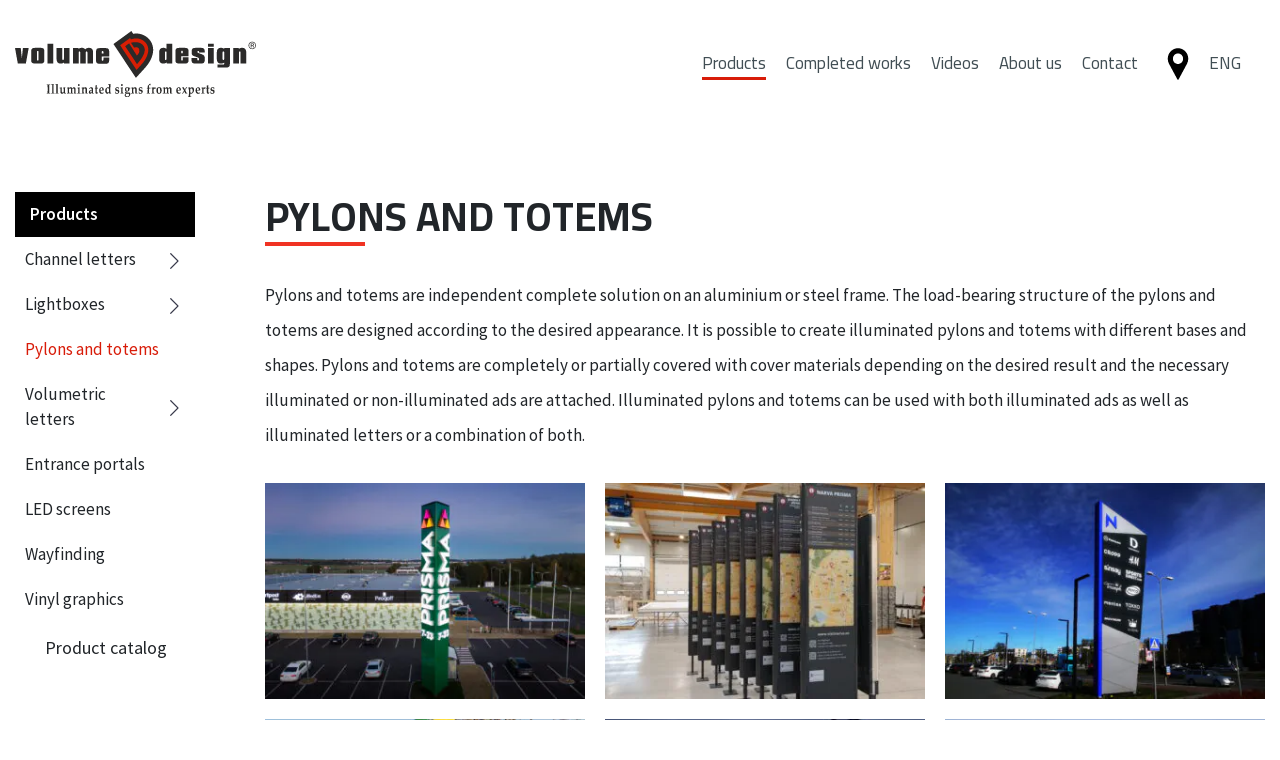

--- FILE ---
content_type: text/html; charset=UTF-8
request_url: https://www.volume.ee/en/pylons-and-totems/
body_size: 23856
content:
<!DOCTYPE html>
<html lang="en-US" id="html" class="no-js">
<head>
	<meta charset="utf-8">
	<meta http-equiv="X-UA-Compatible" content="IE=edge">
    <meta name="viewport" content="width=device-width, initial-scale=1.0, maximum-scale=1.0, user-scalable=no" />
    <meta name="format-detection" content="telephone=no">
    <link rel="preconnect" href="https://fonts.gstatic.com">
    
    <!-- Google Tag Manager -->
    <script>(function(w,d,s,l,i){w[l]=w[l]||[];w[l].push({'gtm.start':
    new Date().getTime(),event:'gtm.js'});var f=d.getElementsByTagName(s)[0],
    j=d.createElement(s),dl=l!='dataLayer'?'&l='+l:'';j.async=true;j.src=
    'https://www.googletagmanager.com/gtm.js?id='+i+dl;f.parentNode.insertBefore(j,f);
    })(window,document,'script','dataLayer','GTM-KB3V36H');</script>
    <!-- End Google Tag Manager -->
	<meta name='robots' content='index, follow, max-image-preview:large, max-snippet:-1, max-video-preview:-1' />

	<!-- This site is optimized with the Yoast SEO plugin v26.7 - https://yoast.com/wordpress/plugins/seo/ -->
	<title>Pylons and totems | Volume valgusreklaamid otse tootjalt</title>
<link data-rocket-prefetch href="https://www.googletagmanager.com" rel="dns-prefetch">
<link data-rocket-prefetch href="https://cdn-cookieyes.com" rel="dns-prefetch">
<link data-rocket-prefetch href="https://www.gstatic.com" rel="dns-prefetch">
<link data-rocket-prefetch href="https://fonts.googleapis.com" rel="dns-prefetch">
<link data-rocket-prefetch href="https://maps.google.com" rel="dns-prefetch">
<link data-rocket-prefetch href="https://www.google.com" rel="dns-prefetch">
<link data-rocket-preload as="style" href="https://fonts.googleapis.com/css2?family=Cairo:wght@300;400;600;700;900&#038;family=Source+Sans+Pro:ital,wght@0,300;0,400;0,600;0,700;1,300;1,400;1,600;1,700&#038;display=swap" rel="preload">
<link href="https://fonts.googleapis.com/css2?family=Cairo:wght@300;400;600;700;900&#038;family=Source+Sans+Pro:ital,wght@0,300;0,400;0,600;0,700;1,300;1,400;1,600;1,700&#038;display=swap" media="print" onload="this.media=&#039;all&#039;" rel="stylesheet">
<noscript data-wpr-hosted-gf-parameters=""><link rel="stylesheet" href="https://fonts.googleapis.com/css2?family=Cairo:wght@300;400;600;700;900&#038;family=Source+Sans+Pro:ital,wght@0,300;0,400;0,600;0,700;1,300;1,400;1,600;1,700&#038;display=swap"></noscript>
<style id="rocket-critical-css">.wp-block-image img{box-sizing:border-box;height:auto;max-width:100%;vertical-align:bottom}ul{box-sizing:border-box}:root{--wp--preset--font-size--normal:16px;--wp--preset--font-size--huge:42px}button::-moz-focus-inner{padding:0;border:0}.flex-column{flex-direction:column!important}.flex-wrap{flex-wrap:wrap!important}.align-items-center{align-items:center!important}.align-self-center{align-self:center!important}.d-block{display:block!important}.d-flex{display:flex!important}*,*::before,*::after{box-sizing:border-box}html{font-size:16px;font-family:sans-serif;line-height:1.15;-webkit-text-size-adjust:100%}aside,header,nav,section{display:block}body{margin:0;font-family:'Source Sans Pro',sans-serif;font-size:1rem;font-weight:300;line-height:1.5;color:#212529;text-align:left;background-color:#fff}p,ul{margin:0;font-size:17px;font-weight:400}a{color:#d81c09;text-decoration:underline;background-color:transparent}img{vertical-align:middle;border-style:none}svg{overflow:hidden;vertical-align:middle}button{border-radius:0}input,button,select,textarea{margin:0;font-family:inherit;font-size:inherit;line-height:inherit}button,input{overflow:visible}button,select{text-transform:none}select{word-wrap:normal}button,[type="button"]{-webkit-appearance:button}button::-moz-focus-inner,[type="button"]::-moz-focus-inner{padding:0;border-style:none}textarea{overflow:auto;resize:vertical}::-webkit-file-upload-button{font:inherit;-webkit-appearance:button}h1,h4{margin:0;line-height:1.25;font-weight:700;font-family:'Cairo',sans-serif}h1{font-size:3.5rem}h4{font-size:1.375rem}h1{position:relative}h1:after{content:'';display:block;width:4.5rem;height:0.25rem;background-color:#f03223}h1:after{width:6.25rem}.container{width:100%;padding-right:15px;padding-left:15px;margin-right:auto;margin-left:auto}.container{max-width:81.25rem}.row{display:-ms-flexbox;display:flex;-ms-flex-wrap:wrap;flex-wrap:wrap;margin-right:-15px;margin-left:-15px}.col,.col-auto{position:relative;width:100%;padding-right:15px;padding-left:15px;flex:0 0 auto\0}.col{-ms-flex-preferred-size:0;flex-basis:0;-ms-flex-positive:1;flex-grow:1;max-width:100%}.col-auto{-ms-flex:0 0 auto;flex:0 0 auto;width:auto;max-width:100%}.d-block{display:block!important}.d-flex{display:-ms-flexbox!important;display:flex!important}.flex-column{-ms-flex-direction:column!important;flex-direction:column!important}.flex-wrap{-ms-flex-wrap:wrap!important;flex-wrap:wrap!important}.align-items-center{-ms-flex-align:center!important;align-items:center!important}.align-self-center{-ms-flex-item-align:center!important;align-self:center!important}.overflow-hidden{overflow:hidden!important}.position-relative{position:relative!important}.position-absolute{position:absolute!important}.w-100{width:100%!important}.text-center{text-align:center!important}.text-uppercase{text-transform:uppercase!important}.font-weight-light{font-weight:300!important}#colorbox,#cboxOverlay,#cboxWrapper{position:absolute;top:0;left:0;z-index:9999;overflow:hidden;-webkit-transform:translate3d(0,0,0)}#cboxWrapper{max-width:none}#cboxOverlay{position:fixed;width:100%;height:100%}#cboxMiddleLeft,#cboxBottomLeft{clear:left}#cboxContent{position:relative}#cboxTitle{margin:0}#cboxLoadingOverlay,#cboxLoadingGraphic{position:absolute;top:0;left:0;width:100%;height:100%}#colorbox,#cboxContent{box-sizing:content-box;-moz-box-sizing:content-box;-webkit-box-sizing:content-box}#cboxOverlay{background:#414f55;opacity:0.9;filter:alpha(opacity = 90)}#colorbox{outline:0}#cboxContent{background:transparent}#cboxTitle{position:absolute;bottom:0;left:50px;right:50px;color:#414e54;overflow:hidden}#cboxCurrent{position:absolute;top:-20px;right:0px;color:#ccc}#cboxLoadingGraphic{background:var(--wpr-bg-7d1b425a-5e11-420b-8d46-9be739f11551) no-repeat center center}#cboxPrevious,#cboxNext,#cboxSlideshow{border:0;padding:0;margin:0;overflow:visible;width:auto;background:none}#cboxPrevious,#cboxNext{background-image:var(--wpr-bg-b45357c6-43f0-4aa3-a023-632b0d34609e);background-repeat:no-repeat}#cboxPrevious{position:absolute;top:50%;left:0;background-position:0 0;width:30px;height:30px;text-indent:-9999px}#cboxNext{position:absolute;top:50%;right:0;background-position:-30px 0;width:30px;height:30px;text-indent:-9999px}@media (-webkit-min-device-pixel-ratio:2),(min-resolution:192dpi){#cboxPrevious,#cboxNext{background-image:url(https://www.volume.ee/wp-content/themes/volume/theme/js/colorbox/images/controls-volume-new@2x.png);background-size:90px 60px}}@media (max-width:640px){#cboxPrevious{left:10px;margin-top:-15px}#cboxNext{right:10px;margin-top:-15px}#cboxTitle{font-size:0.8em;left:0;right:0}}*{min-height:0;min-width:0}img{max-width:100%;height:auto;min-height:1px}a,button,input,textarea,select{outline:none!important}.row:before,.row:after{width:0px;height:0px}.grecaptcha-badge{opacity:0}body{overflow-x:hidden}#wrapper{max-width:120rem;overflow:hidden;margin-left:auto;margin-right:auto}#header{position:relative;top:0;left:0;width:100%;z-index:100;background-color:#fff;font-family:'Cairo',sans-serif;color:#414e54}#header-items ul{list-style:none;padding:0}#header a{color:inherit;text-decoration:none!important}#primary-menu>ul>li>a{display:inline-block;padding:.25rem 0;position:relative}@media only screen and (max-width:600px){#primary-menu>ul>li>a{display:flex;padding:0.25rem 0;position:relative;justify-content:center;font-size:20px;color:blacK}}#primary-menu>ul>li>a:before{content:'';width:0;height:0.1875rem;position:absolute;bottom:0;left:0;background-color:#d81c09;opacity:0}#primary-menu>ul>.current-menu-parent>a:before,#primary-menu>ul>.current-menu-ancestor>a:before,#primary-menu>ul>.current_page_parent>a:before,#primary-menu>ul>.current_page_ancestor>a:before{width:100%;opacity:1}.wpml-ls{width:66px;position:relative;z-index:1;text-transform:uppercase;font-size:14px}.wpml-ls:not(.active){-webkit-border-radius:5px;-moz-border-radius:5px;border-radius:5px}.wpml-ls a{display:-ms-flexbox;display:-webkit-flex;display:flex;-webkit-flex-direction:row;-ms-flex-direction:row;flex-direction:row;-webkit-flex-wrap:wrap;-ms-flex-wrap:wrap;flex-wrap:wrap;-webkit-justify-content:flex-start;-ms-flex-pack:start;justify-content:flex-start;-webkit-align-content:center;-ms-flex-line-pack:center;align-content:center;-webkit-align-items:center;-ms-flex-align:center;align-items:center;height:34px;position:relative;padding:0 10px}.wpml-ls .wpml-ls-item-toggle:after{content:'';display:block;position:absolute;top:50%;margin-top:-2.5px;right:10px;height:5px;width:10px;background-image:var(--wpr-bg-113359ad-aafa-4669-869b-60822c69e02d);background-position:0 0;background-repeat:no-repeat}.wpml-ls li{position:relative}.wpml-ls li>ul{position:absolute;left:0;right:0;background-color:#d81c09;display:none}.wpml-ls li>ul a{color:#fff!important}#primary-menu{font-weight:600}.flex-entry-wrap{margin:-15px}.flex-entry-wrap>*{padding:15px;flex:0 0 auto\0}.gutenberg-elements>*:not(.w-max):first-child{margin-top:calc(4rem - 15px)}.gutenberg-elements>.flex-entry-wrap .flex-primary>*:not(.w-max):last-child{margin-bottom:6.25rem}@media (min-width:992px){.flex-sidebar{margin-bottom:6.25rem}}.entry-header{margin-bottom:2rem;align-content:flex-start}.entry-header>*{flex:0 0 auto\0}.gallery-grid{display:-ms-flexbox;display:-webkit-flex;display:flex;-webkit-flex-direction:row;-ms-flex-direction:row;flex-direction:row;-webkit-flex-wrap:wrap;-ms-flex-wrap:wrap;flex-wrap:wrap;-webkit-justify-content:flex-start;-ms-flex-pack:start;justify-content:flex-start;-webkit-align-content:stretch;-ms-flex-line-pack:stretch;align-content:stretch;-webkit-align-items:stretch;-ms-flex-align:stretch;align-items:stretch}.gallery-grid__item{padding:5px;width:100%;margin:0!important}.gallery-grid__item>a{color:#fff!important;text-decoration:none!important;height:100%;max-height:250px}.gallery-grid__item>a>img{display:block;width:100%;height:100%;object-fit:cover}.gallery-grid__item>a>.overlay{padding:20px;top:0px;right:0px;bottom:0px;left:0px;background-color:rgba(0,0,0,0.5);opacity:0}.gallery-grid__item>a>.overlay>.zoom-icon{width:51px;height:51px;margin:0 auto;background-image:var(--wpr-bg-035bab5c-9950-43a5-835b-cc383ae4ee4e);background-size:contain;background-position:center;background-repeat:no-repeat}.gallery-grid__item>a>.overlay>.position-absolute{bottom:0;left:0;padding:20px;font-weight:600;font-size:22px}@media (min-width:568px){.gallery-grid__item{width:33.33333%}.gallery-load_more .gallery-grid__item{width:33.33333%}}@media (min-width:992px){.gallery-grid__item{width:33.333333%}.gallery-load_more .gallery-grid__item{width:33.33333%}.flex-sidebar+.flex-primary .gallery-grid{margin:-10px}.flex-sidebar+.flex-primary .gallery-grid__item{padding:10px}.flex-sidebar+.flex-primary .gallery-grid__item>a>.overlay>.zoom-icon{width:36px;height:36px}.flex-sidebar+.flex-primary .gallery-grid__item>a>.overlay>.position-absolute{padding:15px;font-size:22px;font-weight:600}}.editor-content>*+*{margin-top:1rem}.editor-content>*+.acf-block-element{margin-top:1.875rem}.sidebar-widget .menu{padding:0;list-style:none}.sidebar-widget .menu a{color:inherit;display:block;text-decoration:none!important;position:relative}.sidebar-widget .menu a:before{content:'';width:5px;height:11px;display:block;position:absolute;background-position:0 0;background-repeat:no-repeat}.sidebar-widget .menu>li>a{padding:0.9375rem 0.9375rem 0.9375rem 1.875rem;font-size:1.125rem;line-height:1.25}.sidebar-widget .menu>li>a:before{top:20.5px;left:12px;background-image:var(--wpr-bg-6c423e4e-4d15-486e-a5ec-9a7bf349178b)}@media (min-width:992px){.flex-entry-wrap>.flex-sidebar{-ms-flex-preferred-size:0;flex-basis:0;-ms-flex-positive:1;flex-grow:1;max-width:210px}.flex-entry-wrap>.flex-primary{-ms-flex-preferred-size:0;flex-basis:0;-ms-flex-positive:1;flex-grow:1;max-width:100%}.flex-sidebar+.flex-primary{margin-left:3%}}@media (min-width:1024px){.flex-sidebar+.flex-primary{margin-left:3.163%}}@media (max-width:991px){.flex-entry-wrap>.flex-sidebar,.flex-entry-wrap>.flex-primary{width:100%}}@media (min-width:992px){#sidebar>select{display:none!important}}@media (min-width:1024px){.mobile-only,#menu-toggle{display:none!important}#header>.container>.row{height:128px}#header-items,.header-items-inner{display:-ms-flexbox;display:-webkit-flex;display:flex;-webkit-flex-direction:column;-ms-flex-direction:column;flex-direction:column;-webkit-flex-wrap:wrap;-ms-flex-wrap:wrap;flex-wrap:wrap;-webkit-justify-content:center;-ms-flex-pack:center;justify-content:center;-webkit-align-content:flex-end;-ms-flex-line-pack:end;align-content:flex-end;-webkit-align-items:flex-end;-ms-flex-align:end;align-items:flex-end}.header-items-inner{-webkit-flex-direction:row;-ms-flex-direction:row;flex-direction:row}.header-items-inner>a{display:block}.header-items-inner>#primary-menu+a{margin-left:1.5rem}#primary-menu{font-size:1.0625rem}#primary-menu>ul{margin:-10px;display:-ms-flexbox;display:-webkit-flex;display:flex;-webkit-flex-direction:row;-ms-flex-direction:row;flex-direction:row;-webkit-flex-wrap:wrap;-ms-flex-wrap:wrap;flex-wrap:wrap;-webkit-justify-content:flex-end;-ms-flex-pack:end;justify-content:flex-end;-webkit-align-content:center;-ms-flex-line-pack:center;align-content:center;-webkit-align-items:center;-ms-flex-align:center;align-items:center}#primary-menu>ul>li{padding:10px;position:relative}.wpml-ls{margin-left:5px}.wpml-ls li>ul{top:100%;-webkit-border-bottom-right-radius:5px;-webkit-border-bottom-left-radius:5px;-moz-border-radius-bottomright:5px;-moz-border-radius-bottomleft:5px;border-bottom-right-radius:5px;border-bottom-left-radius:5px}}@media (max-width:1023px){#wrapper{padding-top:74px}.desktop-only{display:none!important}#menu-toggle{display:block!important;z-index:9999;position:relative;height:40px;width:40px;border:none;background:none;padding:0}#menu-toggle .menui{display:block;position:absolute;width:26px;top:50%;left:50%;margin:-1px 0 0 -13px;height:2px;background:#000;border-radius:1px}#menu-toggle:not(.toggled) .menui.top-menu{margin-top:-6px}#menu-toggle:not(.toggled) .menui.bot-menu{margin-top:4px}.col-logo img{width:212.47px}#header{background:#fff!important;position:fixed;font-family:'Source Sans Pro',sans-serif}#header>.container>.row{height:74px}#header-items{position:fixed;width:100%;top:74px;bottom:0;padding:0 0 64px 0;background-color:#fff;display:-ms-flexbox;display:-webkit-flex;display:flex;-webkit-flex-direction:row;-ms-flex-direction:row;flex-direction:row;-webkit-flex-wrap:wrap;-ms-flex-wrap:wrap;flex-wrap:wrap;-webkit-justify-content:flex-start;-ms-flex-pack:start;justify-content:flex-start;-webkit-align-content:stretch;-ms-flex-line-pack:stretch;align-content:stretch;-webkit-align-items:center;-ms-flex-align:center;align-items:center}#header-items:not(.toggled){left:-100%}.header-items-inner{padding:0 15px;overflow-x:hidden;overflow-y:auto;max-height:100%;position:relative;width:100%;font-size:20px}#primary-menu>ul>li+li{margin-top:20px}.wpml-ls{position:relative;bottom:0;z-index:10;font-size:20px;margin-right:auto;margin-left:auto;margin-top:20px;color:black}.wpml-ls li>ul{bottom:100%;-webkit-border-top-left-radius:5px;-webkit-border-top-right-radius:5px;-moz-border-radius-topleft:5px;-moz-border-radius-topright:5px;border-top-left-radius:5px;border-top-right-radius:5px}.mobile-actions{display:-ms-flexbox;display:-webkit-flex;display:flex;-webkit-flex-direction:row;-ms-flex-direction:row;flex-direction:row;-webkit-flex-wrap:wrap;-ms-flex-wrap:wrap;flex-wrap:wrap;-webkit-justify-content:flex-end;-ms-flex-pack:end;justify-content:flex-end;-webkit-align-content:center;-ms-flex-line-pack:center;align-content:center;-webkit-align-items:center;-ms-flex-align:center;align-items:center}.mobile-actions>*+*{margin-left:1rem}}@media (max-width:991px){.gutenberg-elements>*:not(.w-max):first-child{margin-top:calc(2rem - 15px)}.gutenberg-elements>.flex-entry-wrap .flex-primary>*:not(.w-max):last-child{margin-bottom:3.125rem}h1{font-size:1.875rem}.sidebar-widget{display:block}#sidebar>select{display:none}#sidebar>select{width:100%;border:2px solid #000;outline:none;background-color:transparent;padding:10px 15px}}@media (min-width:1024px){#wrapper{padding-top:128px}#header{position:fixed;top:0;left:0;width:100%;background-color:#fff;z-index:100}}textarea{resize:none}.header-items-inner{-webkit-flex-direction:row;-ms-flex-direction:row;flex-direction:row;-webkit-align-content:center;-ms-flex-line-pack:center;align-content:center;-webkit-align-items:center;-ms-flex-align:center;align-items:center}.header-items-inner{width:100%}.term-content{line-height:35px}.entry-header h1{font-size:2.5rem}.wpml-ls-native{line-height:auto}:root{--wp-admin-theme-color:#3858e9;--wp-admin-theme-color--rgb:56,88,233;--wp-admin-theme-color-darker-10:#2145e6;--wp-admin-theme-color-darker-10--rgb:33,69,230;--wp-admin-theme-color-darker-20:#183ad6;--wp-admin-theme-color-darker-20--rgb:24,58,214;--wp-admin-border-width-focus:2px}:root{--wp-admin-theme-color:#007cba;--wp-admin-theme-color--rgb:0,124,186;--wp-admin-theme-color-darker-10:#006ba1;--wp-admin-theme-color-darker-10--rgb:0,107,161;--wp-admin-theme-color-darker-20:#005a87;--wp-admin-theme-color-darker-20--rgb:0,90,135;--wp-admin-border-width-focus:2px;--wp-block-synced-color:#7a00df;--wp-block-synced-color--rgb:122,0,223;--wp-bound-block-color:#9747ff}:root{--wp-admin-theme-color:#007cba;--wp-admin-theme-color--rgb:0,124,186;--wp-admin-theme-color-darker-10:#006ba1;--wp-admin-theme-color-darker-10--rgb:0,107,161;--wp-admin-theme-color-darker-20:#005a87;--wp-admin-theme-color-darker-20--rgb:0,90,135;--wp-admin-border-width-focus:2px;--wp-block-synced-color:#7a00df;--wp-block-synced-color--rgb:122,0,223;--wp-bound-block-color:#9747ff}:root{--wp-admin-theme-color:#007cba;--wp-admin-theme-color--rgb:0,124,186;--wp-admin-theme-color-darker-10:#006ba1;--wp-admin-theme-color-darker-10--rgb:0,107,161;--wp-admin-theme-color-darker-20:#005a87;--wp-admin-theme-color-darker-20--rgb:0,90,135;--wp-admin-border-width-focus:2px;--wp-block-synced-color:#7a00df;--wp-block-synced-color--rgb:122,0,223;--wp-bound-block-color:#9747ff}:root{--wp-admin-theme-color:#007cba;--wp-admin-theme-color--rgb:0,124,186;--wp-admin-theme-color-darker-10:#006ba1;--wp-admin-theme-color-darker-10--rgb:0,107,161;--wp-admin-theme-color-darker-20:#005a87;--wp-admin-theme-color-darker-20--rgb:0,90,135;--wp-admin-border-width-focus:2px;--wp-block-synced-color:#7a00df;--wp-block-synced-color--rgb:122,0,223;--wp-bound-block-color:#9747ff}:root{--wp-admin-theme-color:#007cba;--wp-admin-theme-color--rgb:0,124,186;--wp-admin-theme-color-darker-10:#006ba1;--wp-admin-theme-color-darker-10--rgb:0,107,161;--wp-admin-theme-color-darker-20:#005a87;--wp-admin-theme-color-darker-20--rgb:0,90,135;--wp-admin-border-width-focus:2px;--wp-block-synced-color:#7a00df;--wp-block-synced-color--rgb:122,0,223;--wp-bound-block-color:#9747ff}.text-center{text-align:center}</style><link rel="preload" data-rocket-preload as="image" href="https://www.volume.ee/wp-content/uploads/2024/10/puumarket-3-340x230.png" fetchpriority="high">
	<meta name="description" content="Valgusreklaamid otse tootjalt. Meilt saad nii valguskastid, valgustähed, reklaampostid, reklaamsildid kui ka palju muud. Vaata lisa siit!" />
	<link rel="canonical" href="https://www.volume.ee/en/pylons-and-totems/" />
	<meta property="og:locale" content="en_US" />
	<meta property="og:type" content="article" />
	<meta property="og:title" content="Pylons and totems | Volume valgusreklaamid otse tootjalt" />
	<meta property="og:description" content="Valgusreklaamid otse tootjalt. Meilt saad nii valguskastid, valgustähed, reklaampostid, reklaamsildid kui ka palju muud. Vaata lisa siit!" />
	<meta property="og:url" content="https://www.volume.ee/en/pylons-and-totems/" />
	<meta property="og:site_name" content="Volume valgusreklaamid otse tootjalt" />
	<meta name="twitter:card" content="summary_large_image" />
	<script type="application/ld+json" class="yoast-schema-graph">{"@context":"https://schema.org","@graph":[{"@type":"CollectionPage","@id":"https://www.volume.ee/en/pylons-and-totems/","url":"https://www.volume.ee/en/pylons-and-totems/","name":"Pylons and totems | Volume valgusreklaamid otse tootjalt","isPartOf":{"@id":"https://www.volume.ee/en/#website"},"description":"Valgusreklaamid otse tootjalt. Meilt saad nii valguskastid, valgustähed, reklaampostid, reklaamsildid kui ka palju muud. Vaata lisa siit!","breadcrumb":{"@id":"https://www.volume.ee/en/pylons-and-totems/#breadcrumb"},"inLanguage":"en-US"},{"@type":"BreadcrumbList","@id":"https://www.volume.ee/en/pylons-and-totems/#breadcrumb","itemListElement":[{"@type":"ListItem","position":1,"name":"Home","item":"https://www.volume.ee/en/"},{"@type":"ListItem","position":2,"name":"Pylons and totems"}]},{"@type":"WebSite","@id":"https://www.volume.ee/en/#website","url":"https://www.volume.ee/en/","name":"Volume valgusreklaamid otse tootjalt","description":"Valgusreklaamide täislahendused otse tootjalt","publisher":{"@id":"https://www.volume.ee/en/#organization"},"potentialAction":[{"@type":"SearchAction","target":{"@type":"EntryPoint","urlTemplate":"https://www.volume.ee/en/?s={search_term_string}"},"query-input":{"@type":"PropertyValueSpecification","valueRequired":true,"valueName":"search_term_string"}}],"inLanguage":"en-US"},{"@type":"Organization","@id":"https://www.volume.ee/en/#organization","name":"Volume Design OÜ","url":"https://www.volume.ee/en/","logo":{"@type":"ImageObject","inLanguage":"en-US","@id":"https://www.volume.ee/en/#/schema/logo/image/","url":"https://www.volume.ee/wp-content/uploads/2021/11/volume_logo.svg","contentUrl":"https://www.volume.ee/wp-content/uploads/2021/11/volume_logo.svg","width":314,"height":88,"caption":"Volume Design OÜ"},"image":{"@id":"https://www.volume.ee/en/#/schema/logo/image/"}}]}</script>
	<!-- / Yoast SEO plugin. -->


<link rel='dns-prefetch' href='//maps.google.com' />
<link rel='dns-prefetch' href='//www.googletagmanager.com' />
<link href='https://fonts.gstatic.com' crossorigin rel='preconnect' />
<style id='wp-img-auto-sizes-contain-inline-css' type='text/css'>
img:is([sizes=auto i],[sizes^="auto," i]){contain-intrinsic-size:3000px 1500px}
/*# sourceURL=wp-img-auto-sizes-contain-inline-css */
</style>
<link rel='preload'  href='https://www.volume.ee/wp-includes/css/dist/block-library/style.min.css?ver=6.9' data-rocket-async="style" as="style" onload="this.onload=null;this.rel='stylesheet'" onerror="this.removeAttribute('data-rocket-async')"  type='text/css' media='all' />
<style id='global-styles-inline-css' type='text/css'>
:root{--wp--preset--aspect-ratio--square: 1;--wp--preset--aspect-ratio--4-3: 4/3;--wp--preset--aspect-ratio--3-4: 3/4;--wp--preset--aspect-ratio--3-2: 3/2;--wp--preset--aspect-ratio--2-3: 2/3;--wp--preset--aspect-ratio--16-9: 16/9;--wp--preset--aspect-ratio--9-16: 9/16;--wp--preset--color--black: #000000;--wp--preset--color--cyan-bluish-gray: #abb8c3;--wp--preset--color--white: #ffffff;--wp--preset--color--pale-pink: #f78da7;--wp--preset--color--vivid-red: #cf2e2e;--wp--preset--color--luminous-vivid-orange: #ff6900;--wp--preset--color--luminous-vivid-amber: #fcb900;--wp--preset--color--light-green-cyan: #7bdcb5;--wp--preset--color--vivid-green-cyan: #00d084;--wp--preset--color--pale-cyan-blue: #8ed1fc;--wp--preset--color--vivid-cyan-blue: #0693e3;--wp--preset--color--vivid-purple: #9b51e0;--wp--preset--color--red: #d81c09;--wp--preset--gradient--vivid-cyan-blue-to-vivid-purple: linear-gradient(135deg,rgb(6,147,227) 0%,rgb(155,81,224) 100%);--wp--preset--gradient--light-green-cyan-to-vivid-green-cyan: linear-gradient(135deg,rgb(122,220,180) 0%,rgb(0,208,130) 100%);--wp--preset--gradient--luminous-vivid-amber-to-luminous-vivid-orange: linear-gradient(135deg,rgb(252,185,0) 0%,rgb(255,105,0) 100%);--wp--preset--gradient--luminous-vivid-orange-to-vivid-red: linear-gradient(135deg,rgb(255,105,0) 0%,rgb(207,46,46) 100%);--wp--preset--gradient--very-light-gray-to-cyan-bluish-gray: linear-gradient(135deg,rgb(238,238,238) 0%,rgb(169,184,195) 100%);--wp--preset--gradient--cool-to-warm-spectrum: linear-gradient(135deg,rgb(74,234,220) 0%,rgb(151,120,209) 20%,rgb(207,42,186) 40%,rgb(238,44,130) 60%,rgb(251,105,98) 80%,rgb(254,248,76) 100%);--wp--preset--gradient--blush-light-purple: linear-gradient(135deg,rgb(255,206,236) 0%,rgb(152,150,240) 100%);--wp--preset--gradient--blush-bordeaux: linear-gradient(135deg,rgb(254,205,165) 0%,rgb(254,45,45) 50%,rgb(107,0,62) 100%);--wp--preset--gradient--luminous-dusk: linear-gradient(135deg,rgb(255,203,112) 0%,rgb(199,81,192) 50%,rgb(65,88,208) 100%);--wp--preset--gradient--pale-ocean: linear-gradient(135deg,rgb(255,245,203) 0%,rgb(182,227,212) 50%,rgb(51,167,181) 100%);--wp--preset--gradient--electric-grass: linear-gradient(135deg,rgb(202,248,128) 0%,rgb(113,206,126) 100%);--wp--preset--gradient--midnight: linear-gradient(135deg,rgb(2,3,129) 0%,rgb(40,116,252) 100%);--wp--preset--font-size--small: 14px;--wp--preset--font-size--medium: 22px;--wp--preset--font-size--large: 32px;--wp--preset--font-size--x-large: 42px;--wp--preset--font-size--huge: 50px;--wp--preset--spacing--20: 0.44rem;--wp--preset--spacing--30: 0.67rem;--wp--preset--spacing--40: 1rem;--wp--preset--spacing--50: 1.5rem;--wp--preset--spacing--60: 2.25rem;--wp--preset--spacing--70: 3.38rem;--wp--preset--spacing--80: 5.06rem;--wp--preset--shadow--natural: 6px 6px 9px rgba(0, 0, 0, 0.2);--wp--preset--shadow--deep: 12px 12px 50px rgba(0, 0, 0, 0.4);--wp--preset--shadow--sharp: 6px 6px 0px rgba(0, 0, 0, 0.2);--wp--preset--shadow--outlined: 6px 6px 0px -3px rgb(255, 255, 255), 6px 6px rgb(0, 0, 0);--wp--preset--shadow--crisp: 6px 6px 0px rgb(0, 0, 0);}:where(.is-layout-flex){gap: 0.5em;}:where(.is-layout-grid){gap: 0.5em;}body .is-layout-flex{display: flex;}.is-layout-flex{flex-wrap: wrap;align-items: center;}.is-layout-flex > :is(*, div){margin: 0;}body .is-layout-grid{display: grid;}.is-layout-grid > :is(*, div){margin: 0;}:where(.wp-block-columns.is-layout-flex){gap: 2em;}:where(.wp-block-columns.is-layout-grid){gap: 2em;}:where(.wp-block-post-template.is-layout-flex){gap: 1.25em;}:where(.wp-block-post-template.is-layout-grid){gap: 1.25em;}.has-black-color{color: var(--wp--preset--color--black) !important;}.has-cyan-bluish-gray-color{color: var(--wp--preset--color--cyan-bluish-gray) !important;}.has-white-color{color: var(--wp--preset--color--white) !important;}.has-pale-pink-color{color: var(--wp--preset--color--pale-pink) !important;}.has-vivid-red-color{color: var(--wp--preset--color--vivid-red) !important;}.has-luminous-vivid-orange-color{color: var(--wp--preset--color--luminous-vivid-orange) !important;}.has-luminous-vivid-amber-color{color: var(--wp--preset--color--luminous-vivid-amber) !important;}.has-light-green-cyan-color{color: var(--wp--preset--color--light-green-cyan) !important;}.has-vivid-green-cyan-color{color: var(--wp--preset--color--vivid-green-cyan) !important;}.has-pale-cyan-blue-color{color: var(--wp--preset--color--pale-cyan-blue) !important;}.has-vivid-cyan-blue-color{color: var(--wp--preset--color--vivid-cyan-blue) !important;}.has-vivid-purple-color{color: var(--wp--preset--color--vivid-purple) !important;}.has-black-background-color{background-color: var(--wp--preset--color--black) !important;}.has-cyan-bluish-gray-background-color{background-color: var(--wp--preset--color--cyan-bluish-gray) !important;}.has-white-background-color{background-color: var(--wp--preset--color--white) !important;}.has-pale-pink-background-color{background-color: var(--wp--preset--color--pale-pink) !important;}.has-vivid-red-background-color{background-color: var(--wp--preset--color--vivid-red) !important;}.has-luminous-vivid-orange-background-color{background-color: var(--wp--preset--color--luminous-vivid-orange) !important;}.has-luminous-vivid-amber-background-color{background-color: var(--wp--preset--color--luminous-vivid-amber) !important;}.has-light-green-cyan-background-color{background-color: var(--wp--preset--color--light-green-cyan) !important;}.has-vivid-green-cyan-background-color{background-color: var(--wp--preset--color--vivid-green-cyan) !important;}.has-pale-cyan-blue-background-color{background-color: var(--wp--preset--color--pale-cyan-blue) !important;}.has-vivid-cyan-blue-background-color{background-color: var(--wp--preset--color--vivid-cyan-blue) !important;}.has-vivid-purple-background-color{background-color: var(--wp--preset--color--vivid-purple) !important;}.has-black-border-color{border-color: var(--wp--preset--color--black) !important;}.has-cyan-bluish-gray-border-color{border-color: var(--wp--preset--color--cyan-bluish-gray) !important;}.has-white-border-color{border-color: var(--wp--preset--color--white) !important;}.has-pale-pink-border-color{border-color: var(--wp--preset--color--pale-pink) !important;}.has-vivid-red-border-color{border-color: var(--wp--preset--color--vivid-red) !important;}.has-luminous-vivid-orange-border-color{border-color: var(--wp--preset--color--luminous-vivid-orange) !important;}.has-luminous-vivid-amber-border-color{border-color: var(--wp--preset--color--luminous-vivid-amber) !important;}.has-light-green-cyan-border-color{border-color: var(--wp--preset--color--light-green-cyan) !important;}.has-vivid-green-cyan-border-color{border-color: var(--wp--preset--color--vivid-green-cyan) !important;}.has-pale-cyan-blue-border-color{border-color: var(--wp--preset--color--pale-cyan-blue) !important;}.has-vivid-cyan-blue-border-color{border-color: var(--wp--preset--color--vivid-cyan-blue) !important;}.has-vivid-purple-border-color{border-color: var(--wp--preset--color--vivid-purple) !important;}.has-vivid-cyan-blue-to-vivid-purple-gradient-background{background: var(--wp--preset--gradient--vivid-cyan-blue-to-vivid-purple) !important;}.has-light-green-cyan-to-vivid-green-cyan-gradient-background{background: var(--wp--preset--gradient--light-green-cyan-to-vivid-green-cyan) !important;}.has-luminous-vivid-amber-to-luminous-vivid-orange-gradient-background{background: var(--wp--preset--gradient--luminous-vivid-amber-to-luminous-vivid-orange) !important;}.has-luminous-vivid-orange-to-vivid-red-gradient-background{background: var(--wp--preset--gradient--luminous-vivid-orange-to-vivid-red) !important;}.has-very-light-gray-to-cyan-bluish-gray-gradient-background{background: var(--wp--preset--gradient--very-light-gray-to-cyan-bluish-gray) !important;}.has-cool-to-warm-spectrum-gradient-background{background: var(--wp--preset--gradient--cool-to-warm-spectrum) !important;}.has-blush-light-purple-gradient-background{background: var(--wp--preset--gradient--blush-light-purple) !important;}.has-blush-bordeaux-gradient-background{background: var(--wp--preset--gradient--blush-bordeaux) !important;}.has-luminous-dusk-gradient-background{background: var(--wp--preset--gradient--luminous-dusk) !important;}.has-pale-ocean-gradient-background{background: var(--wp--preset--gradient--pale-ocean) !important;}.has-electric-grass-gradient-background{background: var(--wp--preset--gradient--electric-grass) !important;}.has-midnight-gradient-background{background: var(--wp--preset--gradient--midnight) !important;}.has-small-font-size{font-size: var(--wp--preset--font-size--small) !important;}.has-medium-font-size{font-size: var(--wp--preset--font-size--medium) !important;}.has-large-font-size{font-size: var(--wp--preset--font-size--large) !important;}.has-x-large-font-size{font-size: var(--wp--preset--font-size--x-large) !important;}
/*# sourceURL=global-styles-inline-css */
</style>

<style id='classic-theme-styles-inline-css' type='text/css'>
/*! This file is auto-generated */
.wp-block-button__link{color:#fff;background-color:#32373c;border-radius:9999px;box-shadow:none;text-decoration:none;padding:calc(.667em + 2px) calc(1.333em + 2px);font-size:1.125em}.wp-block-file__button{background:#32373c;color:#fff;text-decoration:none}
/*# sourceURL=/wp-includes/css/classic-themes.min.css */
</style>
<link data-minify="1" rel='preload'  href='https://www.volume.ee/wp-content/cache/min/1/wp-content/plugins/block-options/build/style.build.css?ver=1768480819' data-rocket-async="style" as="style" onload="this.onload=null;this.rel='stylesheet'" onerror="this.removeAttribute('data-rocket-async')"  type='text/css' media='all' />
<link data-minify="1" rel='preload'  href='https://www.volume.ee/wp-content/cache/min/1/wp-content/plugins/gutentor/assets/library/fontawesome/css/all.min.css?ver=1768480819' data-rocket-async="style" as="style" onload="this.onload=null;this.rel='stylesheet'" onerror="this.removeAttribute('data-rocket-async')"  type='text/css' media='all' />
<link data-minify="1" rel='preload'  href='https://www.volume.ee/wp-content/cache/min/1/wp-content/plugins/gutentor/assets/library/wpness-grid/wpness-grid.css?ver=1768480819' data-rocket-async="style" as="style" onload="this.onload=null;this.rel='stylesheet'" onerror="this.removeAttribute('data-rocket-async')"  type='text/css' media='all' />
<link rel='preload'  href='https://www.volume.ee/wp-content/plugins/gutentor/assets/library/animatecss/animate.min.css?ver=3.7.2' data-rocket-async="style" as="style" onload="this.onload=null;this.rel='stylesheet'" onerror="this.removeAttribute('data-rocket-async')"  type='text/css' media='all' />
<link rel='preload'  href='https://www.volume.ee/wp-includes/css/dist/components/style.min.css?ver=6.9' data-rocket-async="style" as="style" onload="this.onload=null;this.rel='stylesheet'" onerror="this.removeAttribute('data-rocket-async')"  type='text/css' media='all' />
<link rel='preload'  href='https://www.volume.ee/wp-includes/css/dist/preferences/style.min.css?ver=6.9' data-rocket-async="style" as="style" onload="this.onload=null;this.rel='stylesheet'" onerror="this.removeAttribute('data-rocket-async')"  type='text/css' media='all' />
<link rel='preload'  href='https://www.volume.ee/wp-includes/css/dist/block-editor/style.min.css?ver=6.9' data-rocket-async="style" as="style" onload="this.onload=null;this.rel='stylesheet'" onerror="this.removeAttribute('data-rocket-async')"  type='text/css' media='all' />
<link rel='preload'  href='https://www.volume.ee/wp-includes/css/dist/reusable-blocks/style.min.css?ver=6.9' data-rocket-async="style" as="style" onload="this.onload=null;this.rel='stylesheet'" onerror="this.removeAttribute('data-rocket-async')"  type='text/css' media='all' />
<link rel='preload'  href='https://www.volume.ee/wp-includes/css/dist/patterns/style.min.css?ver=6.9' data-rocket-async="style" as="style" onload="this.onload=null;this.rel='stylesheet'" onerror="this.removeAttribute('data-rocket-async')"  type='text/css' media='all' />
<link rel='preload'  href='https://www.volume.ee/wp-includes/css/dist/editor/style.min.css?ver=6.9' data-rocket-async="style" as="style" onload="this.onload=null;this.rel='stylesheet'" onerror="this.removeAttribute('data-rocket-async')"  type='text/css' media='all' />
<link data-minify="1" rel='preload'  href='https://www.volume.ee/wp-content/cache/min/1/wp-content/plugins/gutentor/dist/blocks.style.build.css?ver=1768480819' data-rocket-async="style" as="style" onload="this.onload=null;this.rel='stylesheet'" onerror="this.removeAttribute('data-rocket-async')"  type='text/css' media='all' />
<link data-minify="1" rel='preload'  href='https://www.volume.ee/wp-content/cache/background-css/1/www.volume.ee/wp-content/cache/min/1/wp-content/plugins/wp-google-map-plugin/assets/css/wpgmp_all_frontend.css?ver=1768480819&wpr_t=1769879970' data-rocket-async="style" as="style" onload="this.onload=null;this.rel='stylesheet'" onerror="this.removeAttribute('data-rocket-async')"  type='text/css' media='all' />
<link data-minify="1" rel='preload'  href='https://www.volume.ee/wp-content/cache/min/1/wp-content/plugins/wp-smartcrop/css/image-renderer.css?ver=1768480819' data-rocket-async="style" as="style" onload="this.onload=null;this.rel='stylesheet'" onerror="this.removeAttribute('data-rocket-async')"  type='text/css' media='all' />
<link data-minify="1" rel='preload'  href='https://www.volume.ee/wp-content/cache/min/1/wp-content/plugins/contact-form-7/includes/css/styles.css?ver=1768480819' data-rocket-async="style" as="style" onload="this.onload=null;this.rel='stylesheet'" onerror="this.removeAttribute('data-rocket-async')"  type='text/css' media='all' />
<link data-minify="1" rel='preload'  href='https://www.volume.ee/wp-content/cache/min/1/wp-content/plugins/wpcf7-redirect/build/assets/frontend-script.css?ver=1768480819' data-rocket-async="style" as="style" onload="this.onload=null;this.rel='stylesheet'" onerror="this.removeAttribute('data-rocket-async')"  type='text/css' media='all' />
<link data-minify="1" rel='preload'  href='https://www.volume.ee/wp-content/cache/min/1/wp-content/themes/volume/theme/css/bootstrap.css?ver=1768480819' data-rocket-async="style" as="style" onload="this.onload=null;this.rel='stylesheet'" onerror="this.removeAttribute('data-rocket-async')"  type='text/css' media='all' />
<link data-minify="1" rel='preload'  href='https://www.volume.ee/wp-content/cache/background-css/1/www.volume.ee/wp-content/cache/min/1/wp-content/themes/volume/theme/js/colorbox/colorbox.css?ver=1768480819&wpr_t=1769879970' data-rocket-async="style" as="style" onload="this.onload=null;this.rel='stylesheet'" onerror="this.removeAttribute('data-rocket-async')"  type='text/css' media='all' />
<link data-minify="1" rel='preload'  href='https://www.volume.ee/wp-content/cache/background-css/1/www.volume.ee/wp-content/cache/min/1/wp-content/themes/volume/theme/css/theme.css?ver=1768480819&wpr_t=1769879970' data-rocket-async="style" as="style" onload="this.onload=null;this.rel='stylesheet'" onerror="this.removeAttribute('data-rocket-async')"  type='text/css' media='all' />
<script type="text/javascript" src="https://www.volume.ee/wp-includes/js/jquery/jquery.min.js?ver=3.7.1" id="jquery-core-js"></script>
<script type="text/javascript" src="https://www.volume.ee/wp-includes/js/jquery/jquery-migrate.min.js?ver=3.4.1" id="jquery-migrate-js"></script>
<script type="text/javascript" src="https://www.volume.ee/wp-content/plugins/sitepress-multilingual-cms/templates/language-switchers/legacy-dropdown-click/script.min.js?ver=1" id="wpml-legacy-dropdown-click-0-js"></script>
<link rel="https://api.w.org/" href="https://www.volume.ee/en/wp-json/" /><link rel="alternate" title="JSON" type="application/json" href="https://www.volume.ee/en/wp-json/wp/v2/categories/21" /><meta name="generator" content="Site Kit by Google 1.170.0" /><style type="text/css">/* =Responsive Map fix
-------------------------------------------------------------- */
.pw_map_canvas img {
	max-width: none;
}</style><link rel="icon" href="https://www.volume.ee/wp-content/uploads/2021/02/favicon.png" sizes="32x32" />
<link rel="icon" href="https://www.volume.ee/wp-content/uploads/2021/02/favicon.png" sizes="192x192" />
<link rel="apple-touch-icon" href="https://www.volume.ee/wp-content/uploads/2021/02/favicon.png" />
<meta name="msapplication-TileImage" content="https://www.volume.ee/wp-content/uploads/2021/02/favicon.png" />
		<style type="text/css" id="wp-custom-css">
			@media (min-width: 992px) {
	.entry-desc { font-size:1.325rem; flex:1!important; }
}

.category-valguskastid h2, .category-valgustahed h2, .category-reklaamipostid h2 , .category-reklaamisildid h2{
	font-size: 30px;
}

.wp-block-table, .category-content{
	font-weight: 400;
}
.flex-sidebar+.flex-primary .entry-desc {
	font-weight: 400!important;
}

.btn.with-bg-image {
	background-image: var(--wpr-bg-70fe94e5-ea0e-44ed-afc3-af7313e0cc59);
	background-repeat: no-repeat;
	background-size: contain;
	background-position: center;
	background-color: #5C6E1D;
	color: transparent;
	border-color: #5C6E1D;
}

.btn.with-bg-image:hover {
	opacity: 0.9;
	color: transparent;
	background-color: #5C6E1D;
	border-color: #5C6E1D;
}

#dropdown_categories_posts_widget-2 h4 {
    display: none;
}

#dropdown_categories_posts_widget-2 .tooted_item {
    background-color: #000;
    padding: 10px 15px;
}

#dropdown_categories_posts_widget-2 .tooted_item a {
    color: white;
    font-weight: 600;
}

#dropdown_categories_posts_widget-2 .parent:not(.tooted_item) {
    padding: 10px;
}

#dropdown_categories_posts_widget-2 .parent:not(.tooted_item) a {
    color: inherit;
}

#dropdown_categories_posts_widget-2 .parent:not(.tooted_item) a.active {
    color: #d81c09;
    font-weight: 500;
}

#dropdown_categories_posts_widget-2 .parent:not(.tooted_item) a:hover {
    color: #d81c09;
}

#dropdown_categories_posts_widget-2 .parent:not(.tooted_item) .toggle-arrow svg {
    width: 22px;
    height: 22px;
}

#dropdown_categories_posts_widget-2 .children {
    padding-left: 10px;
    padding-top: 10px;
}

#dropdown_categories_posts_widget-2 .children li {
    padding: 6px;
}

#dropdown_categories_posts_widget-2 .children li a {
    text-decoration: none;
}

#dropdown_categories_posts_widget-2 .children li a:hover {
    text-decoration: underline;
    text-underline-offset: 4px;
}

#dropdown_categories_posts_widget-2 .children li.active a {
    color: #d81c09;
    font-weight: 600;
    text-decoration: underline;
    text-underline-offset: 4px;
}

.custom-dropdown-menu {
    list-style-type: none;
    padding: 0;
    margin: 0;
}

.custom-dropdown-menu .children {
    display: none;
    list-style-type: none;
    padding-left: 20px;
}

.custom-dropdown-menu .parent.open .children {
    display: block;
}

.toggle-arrow {
    cursor: pointer;
    display: inline-block;
    vertical-align: middle;
    margin-left: 5px;
    transition: transform 0.3s ease;
}

.toggle-arrow.open {
    transform: rotate(90deg);
}

.custom-dropdown-menu .parent > a {
    display: flex;
    align-items: center;
    justify-content: space-between;
    text-decoration: none;
}

.custom-dropdown-menu .parent > a.active,
.custom-dropdown-menu .children > li.active > a {
    color: #0073aa;
    font-weight: bold;
}

.custom-dropdown-menu .parent:last-child {
	display: none;
}
.wpcf7-form-control-wrap[data-name="Pikkus"] {
	width: 100px;
}
.wpcf7-form-control-wrap[data-name="Laius"] {
	width: 100px;
}
@media (min-width: 1250px) {
	.col-md-5 {
	margin-top: 25px;
	margin-left: -190px;
}
}
@media (min-width: 1200px) and (max-width: 1249px) {
	.col-md-5 {
	margin-top: 25px;
	margin-left: -180px;
}
}
@media (min-width: 1130px) and (max-width: 1199px) {
	.col-md-5 {
	margin-top: 25px;
	margin-left: -160px;
}
}
@media (min-width: 1050px) and (max-width: 1129px) {
	.col-md-5 {
	margin-top: 25px;
	margin-left: -140px;
}
}
@media (min-width: 350px) and (max-width: 500px) {
	.col-md-5 {
	margin-top: 25px;
	margin-left: -100px;
}
}
@media (min-width: 770px) and (max-width: 900px) {
	.col-md-5 {
	margin-top: 25px;
	margin-left: -80px;
}
}
@media (min-width: 900px) and (max-width: 1049px) {
	.col-md-5 {
	margin-top: 25px;
	margin-left: -100px;
}
}
@media (min-width: 760px) and (max-width: 769px) {
	.col-md-5 {
	margin-top: 25px;
	margin-left: -250px;
}
}
.cf-7-form__row {
  display: flex;
	flex-direction: row;
}
@media (max-width: 1023px) {
    #header-items {
 bottom:auto !important;
}
}

#primary-menu {
	color: #414E54 !important;
}		</style>
		<noscript><style id="rocket-lazyload-nojs-css">.rll-youtube-player, [data-lazy-src]{display:none !important;}</style></noscript><script>
/*! loadCSS rel=preload polyfill. [c]2017 Filament Group, Inc. MIT License */
(function(w){"use strict";if(!w.loadCSS){w.loadCSS=function(){}}
var rp=loadCSS.relpreload={};rp.support=(function(){var ret;try{ret=w.document.createElement("link").relList.supports("preload")}catch(e){ret=!1}
return function(){return ret}})();rp.bindMediaToggle=function(link){var finalMedia=link.media||"all";function enableStylesheet(){link.media=finalMedia}
if(link.addEventListener){link.addEventListener("load",enableStylesheet)}else if(link.attachEvent){link.attachEvent("onload",enableStylesheet)}
setTimeout(function(){link.rel="stylesheet";link.media="only x"});setTimeout(enableStylesheet,3000)};rp.poly=function(){if(rp.support()){return}
var links=w.document.getElementsByTagName("link");for(var i=0;i<links.length;i++){var link=links[i];if(link.rel==="preload"&&link.getAttribute("as")==="style"&&!link.getAttribute("data-loadcss")){link.setAttribute("data-loadcss",!0);rp.bindMediaToggle(link)}}};if(!rp.support()){rp.poly();var run=w.setInterval(rp.poly,500);if(w.addEventListener){w.addEventListener("load",function(){rp.poly();w.clearInterval(run)})}else if(w.attachEvent){w.attachEvent("onload",function(){rp.poly();w.clearInterval(run)})}}
if(typeof exports!=="undefined"){exports.loadCSS=loadCSS}
else{w.loadCSS=loadCSS}}(typeof global!=="undefined"?global:this))
</script>    <!--[if lt IE 9]>
    <script src="https://oss.maxcdn.com/html5shiv/3.7.2/html5shiv.min.js"></script>
    <script src="https://oss.maxcdn.com/respond/1.4.2/respond.min.js"></script>
    <![endif]-->
<style id="wpr-lazyload-bg-container"></style><style id="wpr-lazyload-bg-exclusion">.gallery-item>a>.overlay>.zoom-icon,.gallery-grid__item>a>.overlay>.zoom-icon{--wpr-bg-1fe523fa-8e41-4e15-92cf-a368dd8d1baf: url('https://www.volume.ee/wp-content/themes/volume/theme/images/zoom.png');}.gallery-grid__item>a>.overlay>.zoom-icon{--wpr-bg-035bab5c-9950-43a5-835b-cc383ae4ee4e: url('https://www.volume.ee/wp-content/themes/volume/theme/images/zoom.png');}</style>
<noscript>
<style id="wpr-lazyload-bg-nostyle">.wpgmp_loading{--wpr-bg-a12b6513-cfae-425b-94a4-17cfc11031c4: url('https://www.volume.ee/wp-content/plugins/wp-google-map-plugin/assets/images/loader.gif');}div.wpgmp_direction_panel_container h2 a{--wpr-bg-6e1c0538-2d90-4a48-8d69-1cbc8121c781: url('https://www.volume.ee/wp-content/plugins/wp-google-map-plugin/assets/images/wpgmp-toggle-sprite.png');}div.categories_filter select{--wpr-bg-73e26ece-a934-4d0e-bf2a-6cd89e0a14ce: url('https://www.volume.ee/wp-content/plugins/wp-google-map-plugin/assets/images/white_select_arrow.png');}.wpgmp_toggle_main_container p select{--wpr-bg-4d05194c-bdf0-4393-bec0-36b4e95c3f3a: url('https://www.volume.ee/wp-content/plugins/wp-google-map-plugin/assets/images/select_arrow.png');}.infowindow-close{--wpr-bg-db9d5c84-85df-4c9c-bf7b-21fa77ce514a: url('https://www.volume.ee/wp-content/plugins/wp-google-map-plugin/assets/images/cross.png');}.fc-featured-hoverinner .facebook{--wpr-bg-6603c722-2401-4a7e-b9ab-67ffdeef250b: url('https://www.volume.ee/wp-content/plugins/wp-google-map-plugin/assets/images/facebook.png');}.fc-featured-hoverinner .twitter{--wpr-bg-e7d8f94a-8678-4a65-855c-c4462b801a6c: url('https://www.volume.ee/wp-content/plugins/wp-google-map-plugin/assets/images/twitter.png');}.fc-featured-hoverinner .map{--wpr-bg-c19204ab-7a1c-4958-a495-3c4274c72068: url('https://www.volume.ee/wp-content/plugins/wp-google-map-plugin/assets/images/map.png');}.fc-location-marker:before{--wpr-bg-11195dd6-7107-4d10-b04d-756844538a4e: url('https://www.volume.ee/wp-content/plugins/wp-google-map-plugin/assets/images/location-icon.png');}.fc-item-fano .read-more{--wpr-bg-365d0836-5077-4680-9798-138be470fa66: url('https://www.volume.ee/wp-content/plugins/wp-google-map-plugin/assets/images/arrow.png');}.fc-item-fano .read-more:hover{--wpr-bg-cf9d82bf-6c99-4d3f-ac1a-21853542d73a: url('https://www.volume.ee/wp-content/plugins/wp-google-map-plugin/assets/images/arrow.png');}.leaflet-control-fullscreen a{--wpr-bg-1706aa32-0ff9-4c4c-b39f-751e439d90d2: url('https://www.volume.ee/wp-content/plugins/wp-google-map-plugin/assets/css/fullscreen.png');}.leaflet-control-fullscreen a{--wpr-bg-f9cef126-1c56-437e-9240-0203acb9b86b: url('https://www.volume.ee/wp-content/plugins/wp-google-map-plugin/assets/css/fullscreen@2x.png');}.wpgmp_map_container_placeholder{--wpr-bg-8369c1fe-464f-4b5e-a0f3-d0a786c499e0: url('https://www.volume.ee/wp-content/plugins/wp-google-map-plugin/assets/images/map_placeholder.png');}.leaflet-routing-icon{--wpr-bg-3a2f2148-0f52-49c6-b305-709850840cdd: url('https://www.volume.ee/wp-content/plugins/wp-google-map-plugin/assets/css/leaflet.routing.icons.png');}.leaflet-routing-container-hide .leaflet-routing-collapse-btn{--wpr-bg-685a3338-a9a0-4cc5-874a-80e245e1d94c: url('https://www.volume.ee/wp-content/plugins/wp-google-map-plugin/assets/css/routing-icon.png');}.leaflet-control-layers-toggle{--wpr-bg-29b26a0a-2532-47ed-897c-12003552d358: url('https://www.volume.ee/wp-content/plugins/wp-google-map-plugin/assets/css/images/layers.png');}.leaflet-retina .leaflet-control-layers-toggle{--wpr-bg-c2fee583-d6d5-4927-9754-691437cf69d7: url('https://www.volume.ee/wp-content/plugins/wp-google-map-plugin/assets/css/images/layers-2x.png');}.leaflet-default-icon-path{--wpr-bg-d99412aa-0613-449f-8ea3-14071d091c95: url('https://www.volume.ee/wp-content/plugins/wp-google-map-plugin/assets/css/images/marker-icon.png');}#cboxLoadingGraphic{--wpr-bg-b81ffdbf-66f5-4df7-9419-88564bb7cb7e: url('https://www.volume.ee/wp-content/themes/volume/theme/js/colorbox/images/loading.gif');}#cboxPrevious,#cboxNext,#cboxClose{--wpr-bg-5f1f8e2a-56ec-451d-bc86-9026ef43b4b1: url('https://www.volume.ee/wp-content/themes/volume/theme/js/colorbox/images/controls-volume-new.png');}#cboxPrevious,#cboxNext,#cboxClose{--wpr-bg-0bbd3dbe-717b-42d9-8054-8b4814f6cfe3: url('https://www.volume.ee/wp-content/themes/volume/theme/js/colorbox/images/controls-volume-new@2x.png');}#footer:before{--wpr-bg-ab4bd810-85c3-4b1c-997e-b679ba5a550e: url('https://www.volume.ee/www.volume.ee/wp-content/themes/volume/theme/images/footer-top.svg');}.wpml-ls .wpml-ls-item-toggle:after{--wpr-bg-32001f66-9cb0-4901-b4f7-bd1273e868b1: url('https://www.volume.ee/wp-content/themes/volume/theme/images/lang-arrow.png');}.sidebar-widget .menu>li>a:before{--wpr-bg-e682a9c2-5c7d-4014-883f-ab4805221a5d: url('https://www.volume.ee/wp-content/themes/volume/theme/images/sidebar-arrow-top.png');}.sidebar-widget .menu li>ul>li>a:before{--wpr-bg-ce904033-bf00-4ff9-89a4-54ee6b854960: url('https://www.volume.ee/wp-content/themes/volume/theme/images/sidebar-arrow-sub.png');}#cboxLoadingGraphic{--wpr-bg-7d1b425a-5e11-420b-8d46-9be739f11551: url('https://www.volume.ee/wp-content/themes/volume/theme/js/colorbox/images/loading.gif');}#cboxPrevious,#cboxNext{--wpr-bg-b45357c6-43f0-4aa3-a023-632b0d34609e: url('https://www.volume.ee/wp-content/themes/volume/theme/js/colorbox/images/controls-volume-new.png');}#cboxPrevious,#cboxNext{--wpr-bg-af61ab71-ceae-4cc6-9cd4-11801cf56c8d: url('https://www.volume.ee/wp-content/themes/volume/theme/js/colorbox/images/controls-volume-new@2x.png');}.wpml-ls .wpml-ls-item-toggle:after{--wpr-bg-113359ad-aafa-4669-869b-60822c69e02d: url('https://www.volume.ee/wp-content/themes/volume/theme/images/lang-arrow.png');}.sidebar-widget .menu>li>a:before{--wpr-bg-6c423e4e-4d15-486e-a5ec-9a7bf349178b: url('https://www.volume.ee/wp-content/themes/volume/theme/images/sidebar-arrow-top.png');}.btn.with-bg-image{--wpr-bg-70fe94e5-ea0e-44ed-afc3-af7313e0cc59: url('https://www.volume.ee/wp-content/uploads/2023/04/green-energy-btn-back.svg');}</style>
</noscript>
<script type="application/javascript">const rocket_pairs = [{"selector":".wpgmp_loading","style":".wpgmp_loading{--wpr-bg-a12b6513-cfae-425b-94a4-17cfc11031c4: url('https:\/\/www.volume.ee\/wp-content\/plugins\/wp-google-map-plugin\/assets\/images\/loader.gif');}","hash":"a12b6513-cfae-425b-94a4-17cfc11031c4","url":"https:\/\/www.volume.ee\/wp-content\/plugins\/wp-google-map-plugin\/assets\/images\/loader.gif"},{"selector":"div.wpgmp_direction_panel_container h2 a","style":"div.wpgmp_direction_panel_container h2 a{--wpr-bg-6e1c0538-2d90-4a48-8d69-1cbc8121c781: url('https:\/\/www.volume.ee\/wp-content\/plugins\/wp-google-map-plugin\/assets\/images\/wpgmp-toggle-sprite.png');}","hash":"6e1c0538-2d90-4a48-8d69-1cbc8121c781","url":"https:\/\/www.volume.ee\/wp-content\/plugins\/wp-google-map-plugin\/assets\/images\/wpgmp-toggle-sprite.png"},{"selector":"div.categories_filter select","style":"div.categories_filter select{--wpr-bg-73e26ece-a934-4d0e-bf2a-6cd89e0a14ce: url('https:\/\/www.volume.ee\/wp-content\/plugins\/wp-google-map-plugin\/assets\/images\/white_select_arrow.png');}","hash":"73e26ece-a934-4d0e-bf2a-6cd89e0a14ce","url":"https:\/\/www.volume.ee\/wp-content\/plugins\/wp-google-map-plugin\/assets\/images\/white_select_arrow.png"},{"selector":".wpgmp_toggle_main_container p select","style":".wpgmp_toggle_main_container p select{--wpr-bg-4d05194c-bdf0-4393-bec0-36b4e95c3f3a: url('https:\/\/www.volume.ee\/wp-content\/plugins\/wp-google-map-plugin\/assets\/images\/select_arrow.png');}","hash":"4d05194c-bdf0-4393-bec0-36b4e95c3f3a","url":"https:\/\/www.volume.ee\/wp-content\/plugins\/wp-google-map-plugin\/assets\/images\/select_arrow.png"},{"selector":".infowindow-close","style":".infowindow-close{--wpr-bg-db9d5c84-85df-4c9c-bf7b-21fa77ce514a: url('https:\/\/www.volume.ee\/wp-content\/plugins\/wp-google-map-plugin\/assets\/images\/cross.png');}","hash":"db9d5c84-85df-4c9c-bf7b-21fa77ce514a","url":"https:\/\/www.volume.ee\/wp-content\/plugins\/wp-google-map-plugin\/assets\/images\/cross.png"},{"selector":".fc-featured-hoverinner .facebook","style":".fc-featured-hoverinner .facebook{--wpr-bg-6603c722-2401-4a7e-b9ab-67ffdeef250b: url('https:\/\/www.volume.ee\/wp-content\/plugins\/wp-google-map-plugin\/assets\/images\/facebook.png');}","hash":"6603c722-2401-4a7e-b9ab-67ffdeef250b","url":"https:\/\/www.volume.ee\/wp-content\/plugins\/wp-google-map-plugin\/assets\/images\/facebook.png"},{"selector":".fc-featured-hoverinner .twitter","style":".fc-featured-hoverinner .twitter{--wpr-bg-e7d8f94a-8678-4a65-855c-c4462b801a6c: url('https:\/\/www.volume.ee\/wp-content\/plugins\/wp-google-map-plugin\/assets\/images\/twitter.png');}","hash":"e7d8f94a-8678-4a65-855c-c4462b801a6c","url":"https:\/\/www.volume.ee\/wp-content\/plugins\/wp-google-map-plugin\/assets\/images\/twitter.png"},{"selector":".fc-featured-hoverinner .map","style":".fc-featured-hoverinner .map{--wpr-bg-c19204ab-7a1c-4958-a495-3c4274c72068: url('https:\/\/www.volume.ee\/wp-content\/plugins\/wp-google-map-plugin\/assets\/images\/map.png');}","hash":"c19204ab-7a1c-4958-a495-3c4274c72068","url":"https:\/\/www.volume.ee\/wp-content\/plugins\/wp-google-map-plugin\/assets\/images\/map.png"},{"selector":".fc-location-marker","style":".fc-location-marker:before{--wpr-bg-11195dd6-7107-4d10-b04d-756844538a4e: url('https:\/\/www.volume.ee\/wp-content\/plugins\/wp-google-map-plugin\/assets\/images\/location-icon.png');}","hash":"11195dd6-7107-4d10-b04d-756844538a4e","url":"https:\/\/www.volume.ee\/wp-content\/plugins\/wp-google-map-plugin\/assets\/images\/location-icon.png"},{"selector":".fc-item-fano .read-more","style":".fc-item-fano .read-more{--wpr-bg-365d0836-5077-4680-9798-138be470fa66: url('https:\/\/www.volume.ee\/wp-content\/plugins\/wp-google-map-plugin\/assets\/images\/arrow.png');}","hash":"365d0836-5077-4680-9798-138be470fa66","url":"https:\/\/www.volume.ee\/wp-content\/plugins\/wp-google-map-plugin\/assets\/images\/arrow.png"},{"selector":".fc-item-fano .read-more","style":".fc-item-fano .read-more:hover{--wpr-bg-cf9d82bf-6c99-4d3f-ac1a-21853542d73a: url('https:\/\/www.volume.ee\/wp-content\/plugins\/wp-google-map-plugin\/assets\/images\/arrow.png');}","hash":"cf9d82bf-6c99-4d3f-ac1a-21853542d73a","url":"https:\/\/www.volume.ee\/wp-content\/plugins\/wp-google-map-plugin\/assets\/images\/arrow.png"},{"selector":".leaflet-control-fullscreen a","style":".leaflet-control-fullscreen a{--wpr-bg-1706aa32-0ff9-4c4c-b39f-751e439d90d2: url('https:\/\/www.volume.ee\/wp-content\/plugins\/wp-google-map-plugin\/assets\/css\/fullscreen.png');}","hash":"1706aa32-0ff9-4c4c-b39f-751e439d90d2","url":"https:\/\/www.volume.ee\/wp-content\/plugins\/wp-google-map-plugin\/assets\/css\/fullscreen.png"},{"selector":".leaflet-control-fullscreen a","style":".leaflet-control-fullscreen a{--wpr-bg-f9cef126-1c56-437e-9240-0203acb9b86b: url('https:\/\/www.volume.ee\/wp-content\/plugins\/wp-google-map-plugin\/assets\/css\/fullscreen@2x.png');}","hash":"f9cef126-1c56-437e-9240-0203acb9b86b","url":"https:\/\/www.volume.ee\/wp-content\/plugins\/wp-google-map-plugin\/assets\/css\/fullscreen@2x.png"},{"selector":".wpgmp_map_container_placeholder","style":".wpgmp_map_container_placeholder{--wpr-bg-8369c1fe-464f-4b5e-a0f3-d0a786c499e0: url('https:\/\/www.volume.ee\/wp-content\/plugins\/wp-google-map-plugin\/assets\/images\/map_placeholder.png');}","hash":"8369c1fe-464f-4b5e-a0f3-d0a786c499e0","url":"https:\/\/www.volume.ee\/wp-content\/plugins\/wp-google-map-plugin\/assets\/images\/map_placeholder.png"},{"selector":".leaflet-routing-icon","style":".leaflet-routing-icon{--wpr-bg-3a2f2148-0f52-49c6-b305-709850840cdd: url('https:\/\/www.volume.ee\/wp-content\/plugins\/wp-google-map-plugin\/assets\/css\/leaflet.routing.icons.png');}","hash":"3a2f2148-0f52-49c6-b305-709850840cdd","url":"https:\/\/www.volume.ee\/wp-content\/plugins\/wp-google-map-plugin\/assets\/css\/leaflet.routing.icons.png"},{"selector":".leaflet-routing-container-hide .leaflet-routing-collapse-btn","style":".leaflet-routing-container-hide .leaflet-routing-collapse-btn{--wpr-bg-685a3338-a9a0-4cc5-874a-80e245e1d94c: url('https:\/\/www.volume.ee\/wp-content\/plugins\/wp-google-map-plugin\/assets\/css\/routing-icon.png');}","hash":"685a3338-a9a0-4cc5-874a-80e245e1d94c","url":"https:\/\/www.volume.ee\/wp-content\/plugins\/wp-google-map-plugin\/assets\/css\/routing-icon.png"},{"selector":".leaflet-control-layers-toggle","style":".leaflet-control-layers-toggle{--wpr-bg-29b26a0a-2532-47ed-897c-12003552d358: url('https:\/\/www.volume.ee\/wp-content\/plugins\/wp-google-map-plugin\/assets\/css\/images\/layers.png');}","hash":"29b26a0a-2532-47ed-897c-12003552d358","url":"https:\/\/www.volume.ee\/wp-content\/plugins\/wp-google-map-plugin\/assets\/css\/images\/layers.png"},{"selector":".leaflet-retina .leaflet-control-layers-toggle","style":".leaflet-retina .leaflet-control-layers-toggle{--wpr-bg-c2fee583-d6d5-4927-9754-691437cf69d7: url('https:\/\/www.volume.ee\/wp-content\/plugins\/wp-google-map-plugin\/assets\/css\/images\/layers-2x.png');}","hash":"c2fee583-d6d5-4927-9754-691437cf69d7","url":"https:\/\/www.volume.ee\/wp-content\/plugins\/wp-google-map-plugin\/assets\/css\/images\/layers-2x.png"},{"selector":".leaflet-default-icon-path","style":".leaflet-default-icon-path{--wpr-bg-d99412aa-0613-449f-8ea3-14071d091c95: url('https:\/\/www.volume.ee\/wp-content\/plugins\/wp-google-map-plugin\/assets\/css\/images\/marker-icon.png');}","hash":"d99412aa-0613-449f-8ea3-14071d091c95","url":"https:\/\/www.volume.ee\/wp-content\/plugins\/wp-google-map-plugin\/assets\/css\/images\/marker-icon.png"},{"selector":"#cboxLoadingGraphic","style":"#cboxLoadingGraphic{--wpr-bg-b81ffdbf-66f5-4df7-9419-88564bb7cb7e: url('https:\/\/www.volume.ee\/wp-content\/themes\/volume\/theme\/js\/colorbox\/images\/loading.gif');}","hash":"b81ffdbf-66f5-4df7-9419-88564bb7cb7e","url":"https:\/\/www.volume.ee\/wp-content\/themes\/volume\/theme\/js\/colorbox\/images\/loading.gif"},{"selector":"#cboxPrevious,#cboxNext,#cboxClose","style":"#cboxPrevious,#cboxNext,#cboxClose{--wpr-bg-5f1f8e2a-56ec-451d-bc86-9026ef43b4b1: url('https:\/\/www.volume.ee\/wp-content\/themes\/volume\/theme\/js\/colorbox\/images\/controls-volume-new.png');}","hash":"5f1f8e2a-56ec-451d-bc86-9026ef43b4b1","url":"https:\/\/www.volume.ee\/wp-content\/themes\/volume\/theme\/js\/colorbox\/images\/controls-volume-new.png"},{"selector":"#cboxPrevious,#cboxNext,#cboxClose","style":"#cboxPrevious,#cboxNext,#cboxClose{--wpr-bg-0bbd3dbe-717b-42d9-8054-8b4814f6cfe3: url('https:\/\/www.volume.ee\/wp-content\/themes\/volume\/theme\/js\/colorbox\/images\/controls-volume-new@2x.png');}","hash":"0bbd3dbe-717b-42d9-8054-8b4814f6cfe3","url":"https:\/\/www.volume.ee\/wp-content\/themes\/volume\/theme\/js\/colorbox\/images\/controls-volume-new@2x.png"},{"selector":"#footer","style":"#footer:before{--wpr-bg-ab4bd810-85c3-4b1c-997e-b679ba5a550e: url('https:\/\/www.volume.ee\/www.volume.ee\/wp-content\/themes\/volume\/theme\/images\/footer-top.svg');}","hash":"ab4bd810-85c3-4b1c-997e-b679ba5a550e","url":"https:\/\/www.volume.ee\/www.volume.ee\/wp-content\/themes\/volume\/theme\/images\/footer-top.svg"},{"selector":".wpml-ls .wpml-ls-item-toggle","style":".wpml-ls .wpml-ls-item-toggle:after{--wpr-bg-32001f66-9cb0-4901-b4f7-bd1273e868b1: url('https:\/\/www.volume.ee\/wp-content\/themes\/volume\/theme\/images\/lang-arrow.png');}","hash":"32001f66-9cb0-4901-b4f7-bd1273e868b1","url":"https:\/\/www.volume.ee\/wp-content\/themes\/volume\/theme\/images\/lang-arrow.png"},{"selector":".sidebar-widget .menu>li>a","style":".sidebar-widget .menu>li>a:before{--wpr-bg-e682a9c2-5c7d-4014-883f-ab4805221a5d: url('https:\/\/www.volume.ee\/wp-content\/themes\/volume\/theme\/images\/sidebar-arrow-top.png');}","hash":"e682a9c2-5c7d-4014-883f-ab4805221a5d","url":"https:\/\/www.volume.ee\/wp-content\/themes\/volume\/theme\/images\/sidebar-arrow-top.png"},{"selector":".sidebar-widget .menu li>ul>li>a","style":".sidebar-widget .menu li>ul>li>a:before{--wpr-bg-ce904033-bf00-4ff9-89a4-54ee6b854960: url('https:\/\/www.volume.ee\/wp-content\/themes\/volume\/theme\/images\/sidebar-arrow-sub.png');}","hash":"ce904033-bf00-4ff9-89a4-54ee6b854960","url":"https:\/\/www.volume.ee\/wp-content\/themes\/volume\/theme\/images\/sidebar-arrow-sub.png"},{"selector":"#cboxLoadingGraphic","style":"#cboxLoadingGraphic{--wpr-bg-7d1b425a-5e11-420b-8d46-9be739f11551: url('https:\/\/www.volume.ee\/wp-content\/themes\/volume\/theme\/js\/colorbox\/images\/loading.gif');}","hash":"7d1b425a-5e11-420b-8d46-9be739f11551","url":"https:\/\/www.volume.ee\/wp-content\/themes\/volume\/theme\/js\/colorbox\/images\/loading.gif"},{"selector":"#cboxPrevious,#cboxNext","style":"#cboxPrevious,#cboxNext{--wpr-bg-b45357c6-43f0-4aa3-a023-632b0d34609e: url('https:\/\/www.volume.ee\/wp-content\/themes\/volume\/theme\/js\/colorbox\/images\/controls-volume-new.png');}","hash":"b45357c6-43f0-4aa3-a023-632b0d34609e","url":"https:\/\/www.volume.ee\/wp-content\/themes\/volume\/theme\/js\/colorbox\/images\/controls-volume-new.png"},{"selector":"#cboxPrevious,#cboxNext","style":"#cboxPrevious,#cboxNext{--wpr-bg-af61ab71-ceae-4cc6-9cd4-11801cf56c8d: url('https:\/\/www.volume.ee\/wp-content\/themes\/volume\/theme\/js\/colorbox\/images\/controls-volume-new@2x.png');}","hash":"af61ab71-ceae-4cc6-9cd4-11801cf56c8d","url":"https:\/\/www.volume.ee\/wp-content\/themes\/volume\/theme\/js\/colorbox\/images\/controls-volume-new@2x.png"},{"selector":".wpml-ls .wpml-ls-item-toggle","style":".wpml-ls .wpml-ls-item-toggle:after{--wpr-bg-113359ad-aafa-4669-869b-60822c69e02d: url('https:\/\/www.volume.ee\/wp-content\/themes\/volume\/theme\/images\/lang-arrow.png');}","hash":"113359ad-aafa-4669-869b-60822c69e02d","url":"https:\/\/www.volume.ee\/wp-content\/themes\/volume\/theme\/images\/lang-arrow.png"},{"selector":".sidebar-widget .menu>li>a","style":".sidebar-widget .menu>li>a:before{--wpr-bg-6c423e4e-4d15-486e-a5ec-9a7bf349178b: url('https:\/\/www.volume.ee\/wp-content\/themes\/volume\/theme\/images\/sidebar-arrow-top.png');}","hash":"6c423e4e-4d15-486e-a5ec-9a7bf349178b","url":"https:\/\/www.volume.ee\/wp-content\/themes\/volume\/theme\/images\/sidebar-arrow-top.png"},{"selector":".btn.with-bg-image","style":".btn.with-bg-image{--wpr-bg-70fe94e5-ea0e-44ed-afc3-af7313e0cc59: url('https:\/\/www.volume.ee\/wp-content\/uploads\/2023\/04\/green-energy-btn-back.svg');}","hash":"70fe94e5-ea0e-44ed-afc3-af7313e0cc59","url":"https:\/\/www.volume.ee\/wp-content\/uploads\/2023\/04\/green-energy-btn-back.svg"}]; const rocket_excluded_pairs = [{"selector":".gallery-item>a>.overlay>.zoom-icon,.gallery-grid__item>a>.overlay>.zoom-icon","style":".gallery-item>a>.overlay>.zoom-icon,.gallery-grid__item>a>.overlay>.zoom-icon{--wpr-bg-1fe523fa-8e41-4e15-92cf-a368dd8d1baf: url('https:\/\/www.volume.ee\/wp-content\/themes\/volume\/theme\/images\/zoom.png');}","hash":"1fe523fa-8e41-4e15-92cf-a368dd8d1baf","url":"https:\/\/www.volume.ee\/wp-content\/themes\/volume\/theme\/images\/zoom.png"},{"selector":".gallery-grid__item>a>.overlay>.zoom-icon","style":".gallery-grid__item>a>.overlay>.zoom-icon{--wpr-bg-035bab5c-9950-43a5-835b-cc383ae4ee4e: url('https:\/\/www.volume.ee\/wp-content\/themes\/volume\/theme\/images\/zoom.png');}","hash":"035bab5c-9950-43a5-835b-cc383ae4ee4e","url":"https:\/\/www.volume.ee\/wp-content\/themes\/volume\/theme\/images\/zoom.png"}];</script><meta name="generator" content="WP Rocket 3.20.3" data-wpr-features="wpr_lazyload_css_bg_img wpr_async_css wpr_lazyload_images wpr_preconnect_external_domains wpr_oci wpr_minify_css wpr_preload_links wpr_desktop" /></head>
<body class="archive category category-pylons-and-totems category-21 wp-theme-volume gutentor-active">
<!-- Google Tag Manager (noscript) -->
<noscript><iframe src="https://www.googletagmanager.com/ns.html?id=GTM-KB3V36H"
height="0" width="0" style="display:none;visibility:hidden"></iframe></noscript>
<!-- End Google Tag Manager (noscript) -->
<div  id="wrapper">
<header  id="header" role="header" class="font-weight-light">
    <div  class="container">
        <div class="row align-items-center">
            <div class="col col-logo">
                <a href="https://www.volume.ee/en/"><img style="max-width:241px;" src="https://www.volume.ee/wp-content/uploads/2022/02/logo.svg" alt="" /></a>            </div>
            <div class="col-auto col-nav">
                <div id="header-items"><div class="header-items-inner"><nav id="primary-menu" class="menu-eng-menu-container"><ul id="menu-eng-menu" class=""><li id="menu-item-1462" class="menu-item menu-item-type-post_type menu-item-object-page current_page_parent current-menu-ancestor current-menu-parent current_page_ancestor menu-item-1462"><a href="https://www.volume.ee/en/products/" data-ps2id-api="true">Products</a></li>
<li id="menu-item-1464" class="menu-item menu-item-type-post_type menu-item-object-page menu-item-1464"><a href="https://www.volume.ee/en/completed-works/" data-ps2id-api="true">Completed works</a></li>
<li id="menu-item-1465" class="menu-item menu-item-type-post_type menu-item-object-page menu-item-1465"><a href="https://www.volume.ee/en/videos/" data-ps2id-api="true">Videos</a></li>
<li id="menu-item-1466" class="menu-item menu-item-type-post_type menu-item-object-page menu-item-1466"><a href="https://www.volume.ee/en/about-us/" data-ps2id-api="true">About us</a></li>
<li id="menu-item-1467" class="menu-item menu-item-type-post_type menu-item-object-page menu-item-1467"><a href="https://www.volume.ee/en/contact/" data-ps2id-api="true">Contact</a></li>
</ul></nav><a href="https://www.volume.ee/en/" class="desktop-only" target=""><svg xmlns="http://www.w3.org/2000/svg" width="32" height="35.02" viewBox="0 0 1200.6 1236.6" style="enable-background:new 0 0 1200.6 1236.6;" xml:space="preserve"><path d="M600.3,41.7c-212,0-384.4,172.5-384.4,384.4c0,63.6,15.9,126.7,46.2,182.7l317.2,573.8c4.2,7.6,12.3,12.4,21,12.4 c8.8,0,16.8-4.7,21-12.4l317.4-574c30.1-55.8,46-118.9,46-182.5C984.7,214.1,812.3,41.7,600.3,41.7z M600.3,618.3 c-106,0-192.2-86.2-192.2-192.2s86.2-192.2,192.2-192.2s192.2,86.2,192.2,192.2S706.3,618.3,600.3,618.3z"/></svg></a>
<div class="wpml-ls-statics-shortcode_actions wpml-ls wpml-ls-legacy-dropdown-click js-wpml-ls-legacy-dropdown-click">
	<ul role="menu">

		<li class="wpml-ls-slot-shortcode_actions wpml-ls-item wpml-ls-item-en wpml-ls-current-language wpml-ls-item-legacy-dropdown-click" role="none">

			<a href="#" class="js-wpml-ls-item-toggle wpml-ls-item-toggle" role="menuitem" title="Switch to Eng">
                <span class="wpml-ls-native" role="menuitem">Eng</span></a>

			<ul class="js-wpml-ls-sub-menu wpml-ls-sub-menu" role="menu">
				
					<li class="wpml-ls-slot-shortcode_actions wpml-ls-item wpml-ls-item-et wpml-ls-first-item" role="none">
						<a href="https://www.volume.ee/reklaamipostid/" class="wpml-ls-link" role="menuitem" aria-label="Switch to Est" title="Switch to Est">
                            <span class="wpml-ls-native" lang="et">Est</span></a>
					</li>

				
					<li class="wpml-ls-slot-shortcode_actions wpml-ls-item wpml-ls-item-fi wpml-ls-last-item" role="none">
						<a href="https://valomainos24.fi" class="wpml-ls-link" role="menuitem" aria-label="Switch to Fin" title="Switch to Fin">
                            <span class="wpml-ls-native" lang="fi">Fin</span></a>
					</li>

							</ul>

		</li>

	</ul>
</div>
</div></div><div class="mobile-only mobile-actions"><button id="menu-toggle" type="button"><span class="menui top-menu"></span><span class="menui mid-menu"></span><span class="menui bot-menu"></span></button><a href="https://www.volume.ee/en/" target=""><svg xmlns="http://www.w3.org/2000/svg" width="32" height="35.02" viewBox="0 0 1200.6 1236.6" style="enable-background:new 0 0 1200.6 1236.6;" xml:space="preserve"><path d="M600.3,41.7c-212,0-384.4,172.5-384.4,384.4c0,63.6,15.9,126.7,46.2,182.7l317.2,573.8c4.2,7.6,12.3,12.4,21,12.4 c8.8,0,16.8-4.7,21-12.4l317.4-574c30.1-55.8,46-118.9,46-182.5C984.7,214.1,812.3,41.7,600.3,41.7z M600.3,618.3 c-106,0-192.2-86.2-192.2-192.2s86.2-192.2,192.2-192.2s192.2,86.2,192.2,192.2S706.3,618.3,600.3,618.3z"/></svg></a></div>                
            </div>
        </div>
    </div>
</header>
<section  class="gutenberg-elements container" role="main"><div  class="d-flex flex-wrap flex-entry-wrap"><aside id="sidebar" class="flex-sidebar"><div id="dropdown_categories_posts_widget-2" class="widget_dropdown_categories_posts_widget sidebar-widget"><h4>Tooted</h4>        <ul class="custom-dropdown-menu">
            <li class="parent tooted_item">
            <a href="https://www.volume.ee/en/products/" class="">
                Products            </a>

            </li>
                            <li class="parent">
                    <a href="https://www.volume.ee/en/channel-letters/" class="">
                        Channel letters                                                    <span class="toggle-arrow">
                                <svg xmlns="http://www.w3.org/2000/svg" width="32" height="32" viewBox="0 0 1024 1024"><path fill="#3a3b4c" d="M340.864 149.312a30.592 30.592 0 0 0 0 42.752L652.736 512L340.864 831.872a30.592 30.592 0 0 0 0 42.752a29.12 29.12 0 0 0 41.728 0L714.24 534.336a32 32 0 0 0 0-44.672L382.592 149.376a29.12 29.12 0 0 0-41.728 0z"/></svg>
                            </span>
                                            </a>
                                            <ul class="children" style="">
                                                            <li class=""><a href="https://www.volume.ee/en/profile-2/">Profile 2</a></li>
                                                            <li class=""><a href="https://www.volume.ee/en/profile-3/">Profile 3</a></li>
                                                            <li class=""><a href="https://www.volume.ee/en/p3-p6/">Profile 3+6</a></li>
                                                            <li class=""><a href="https://www.volume.ee/en/profile-4/">Profile 4</a></li>
                                                            <li class=""><a href="https://www.volume.ee/en/profile-5/">Profile 5</a></li>
                                                            <li class=""><a href="https://www.volume.ee/en/profile-6/">Profile 6</a></li>
                                                            <li class=""><a href="https://www.volume.ee/en/profile-8/">Profile 8</a></li>
                                                            <li class=""><a href="https://www.volume.ee/en/profile-9/">Profile 9</a></li>
                                                    </ul>
                                    </li>
                            <li class="parent">
                    <a href="https://www.volume.ee/en/lightboxes/" class="">
                        Lightboxes                                                    <span class="toggle-arrow">
                                <svg xmlns="http://www.w3.org/2000/svg" width="32" height="32" viewBox="0 0 1024 1024"><path fill="#3a3b4c" d="M340.864 149.312a30.592 30.592 0 0 0 0 42.752L652.736 512L340.864 831.872a30.592 30.592 0 0 0 0 42.752a29.12 29.12 0 0 0 41.728 0L714.24 534.336a32 32 0 0 0 0-44.672L382.592 149.376a29.12 29.12 0 0 0-41.728 0z"/></svg>
                            </span>
                                            </a>
                                            <ul class="children" style="">
                                                            <li class=""><a href="https://www.volume.ee/en/l1/">L1</a></li>
                                                            <li class=""><a href="https://www.volume.ee/en/l10-2/">L10</a></li>
                                                            <li class=""><a href="https://www.volume.ee/en/l11/">L11</a></li>
                                                            <li class=""><a href="https://www.volume.ee/en/l4-fabric/">L4 Fabric</a></li>
                                                            <li class=""><a href="https://www.volume.ee/en/l4-plexiglas/">L4 Plexiglas</a></li>
                                                            <li class=""><a href="https://www.volume.ee/en/thin-led-lightbox/">Thin LED lightbox</a></li>
                                                    </ul>
                                    </li>
                            <li class="parent open">
                    <a href="https://www.volume.ee/en/pylons-and-totems/" class="active">
                        Pylons and totems                                            </a>
                                    </li>
                            <li class="parent">
                    <a href="https://www.volume.ee/en/volumetric-letters/" class="">
                        Volumetric letters                                                    <span class="toggle-arrow">
                                <svg xmlns="http://www.w3.org/2000/svg" width="32" height="32" viewBox="0 0 1024 1024"><path fill="#3a3b4c" d="M340.864 149.312a30.592 30.592 0 0 0 0 42.752L652.736 512L340.864 831.872a30.592 30.592 0 0 0 0 42.752a29.12 29.12 0 0 0 41.728 0L714.24 534.336a32 32 0 0 0 0-44.672L382.592 149.376a29.12 29.12 0 0 0-41.728 0z"/></svg>
                            </span>
                                            </a>
                                            <ul class="children" style="">
                                                            <li class=""><a href="https://www.volume.ee/en/profile-00/">Profile 0</a></li>
                                                            <li class=""><a href="https://www.volume.ee/en/profile-01/">Profile 1</a></li>
                                                    </ul>
                                    </li>
                            <li class="parent">
                    <a href="https://www.volume.ee/en/portals/" class="">
                        Entrance portals                                            </a>
                                    </li>
                            <li class="parent">
                    <a href="https://www.volume.ee/en/led-screens/" class="">
                        LED screens                                            </a>
                                    </li>
                            <li class="parent">
                    <a href="https://www.volume.ee/en/advertising-labels/" class="">
                        Wayfinding                                            </a>
                                    </li>
                            <li class="parent">
                    <a href="https://www.volume.ee/en/sticker-ads/" class="">
                        Vinyl graphics                                            </a>
                                    </li>
                            <li class="parent">
                    <a href="https://www.volume.ee/en/sticker-ads/wrapping-vehicles/" class="">
                        Wrapping vehicles                                            </a>
                                    </li>
                    </ul>
        </div><div id="nav_menu-3" class="widget_nav_menu sidebar-widget"><div class="menu-sidebar-menu-eng-container"><ul id="menu-sidebar-menu-eng" class="menu"><li id="menu-item-4837" class="menu-item menu-item-type-post_type menu-item-object-page menu-item-4837"><a href="https://www.volume.ee/en/products/product-catalog/" data-ps2id-api="true">Product catalog</a></li>
</ul></div></div></aside><div class="flex-primary"><div class="entry-header d-flex flex-column flex-wrap"><h1 class="text-uppercase">Pylons and totems</h1></div><div class="term-content"><div class="editor-content"><p>Pylons and totems are independent complete solution on an aluminium or steel frame. The load-bearing structure of the pylons and totems are designed according to the desired appearance. It is possible to create illuminated pylons and totems with different bases and shapes. Pylons and totems are completely or partially covered with cover materials depending on the desired result and the necessary illuminated or non-illuminated ads are attached. Illuminated pylons and totems can be used with both illuminated ads as well as illuminated letters or a combination of both.</p>
<div class="acf-block-element"><div class="overflow-hidden gallery-load_more" data-open="0"><div class="gallery-grid"><div class="gallery-grid__item wp-block-image" rel="gallery-"><a href="https://www.volume.ee/wp-content/uploads/2022/11/Reklaampost-Prisma-P6-1200x900.jpg" class="d-block position-relative" rel="gallery-21"><img src="https://www.volume.ee/wp-content/uploads/2022/11/Reklaampost-Prisma-P6-340x230.jpg" alt="" /><div class="overlay position-absolute d-flex flex-wrap"><span class="d-block zoom-icon align-self-center"></span><span class="d-block text-center position-absolute w-100">View more</span></div></a></div><div class="gallery-grid__item wp-block-image" rel="gallery-"><a href="https://www.volume.ee/wp-content/uploads/2022/11/Narva-viidad-1200x676.jpg" class="d-block position-relative" rel="gallery-21"><img src="https://www.volume.ee/wp-content/uploads/2022/11/Narva-viidad-340x230.jpg" alt="" /><div class="overlay position-absolute d-flex flex-wrap"><span class="d-block zoom-icon align-self-center"></span><span class="d-block text-center position-absolute w-100">View more</span></div></a></div><div class="gallery-grid__item wp-block-image" rel="gallery-"><a href="https://www.volume.ee/wp-content/uploads/2022/11/Nautica-torn--1200x900.jpg" class="d-block position-relative" rel="gallery-21"><img src="https://www.volume.ee/wp-content/uploads/2022/11/Nautica-torn--340x230.jpg" alt="" /><div class="overlay position-absolute d-flex flex-wrap"><span class="d-block zoom-icon align-self-center"></span><span class="d-block text-center position-absolute w-100">View more</span></div></a></div><div class="gallery-grid__item wp-block-image" rel="gallery-"><a href="https://www.volume.ee/wp-content/uploads/2024/10/puumarket-3-900x1200.png" class="d-block position-relative" rel="gallery-21"><img fetchpriority="high" src="https://www.volume.ee/wp-content/uploads/2024/10/puumarket-3-340x230.png" alt="" /><div class="overlay position-absolute d-flex flex-wrap"><span class="d-block zoom-icon align-self-center"></span><span class="d-block text-center position-absolute w-100">View more</span></div></a></div><div class="gallery-grid__item wp-block-image" rel="gallery-"><a href="https://www.volume.ee/wp-content/uploads/2022/11/Reklaampost-ETRA-P6-1200x900.jpg" class="d-block position-relative" rel="gallery-21"><img src="https://www.volume.ee/wp-content/uploads/2022/11/Reklaampost-ETRA-P6-340x230.jpg" alt="" /><div class="overlay position-absolute d-flex flex-wrap"><span class="d-block zoom-icon align-self-center"></span><span class="d-block text-center position-absolute w-100">View more</span></div></a></div><div class="gallery-grid__item wp-block-image" rel="gallery-"><a href="https://www.volume.ee/wp-content/uploads/2022/11/Olerex-L1P6-1200x900.jpg" class="d-block position-relative" rel="gallery-21"><img src="https://www.volume.ee/wp-content/uploads/2022/11/Olerex-L1P6-340x230.jpg" alt="" /><div class="overlay position-absolute d-flex flex-wrap"><span class="d-block zoom-icon align-self-center"></span><span class="d-block text-center position-absolute w-100">View more</span></div></a></div><div class="gallery-grid__item wp-block-image" rel="gallery-"><a href="https://www.volume.ee/wp-content/uploads/2022/11/Peugeot-L1-1200x900.jpg" class="d-block position-relative" rel="gallery-21"><img src="data:image/svg+xml,%3Csvg%20xmlns='http://www.w3.org/2000/svg'%20viewBox='0%200%200%200'%3E%3C/svg%3E" alt="" data-lazy-src="https://www.volume.ee/wp-content/uploads/2022/11/Peugeot-L1-340x230.jpg" /><noscript><img src="https://www.volume.ee/wp-content/uploads/2022/11/Peugeot-L1-340x230.jpg" alt="" /></noscript><div class="overlay position-absolute d-flex flex-wrap"><span class="d-block zoom-icon align-self-center"></span><span class="d-block text-center position-absolute w-100">View more</span></div></a></div><div class="gallery-grid__item wp-block-image" rel="gallery-"><a href="https://www.volume.ee/wp-content/uploads/2022/11/Reklaampost-LC-L1P6-900x1200.jpg" class="d-block position-relative" rel="gallery-21"><img src="data:image/svg+xml,%3Csvg%20xmlns='http://www.w3.org/2000/svg'%20viewBox='0%200%200%200'%3E%3C/svg%3E" alt="" data-lazy-src="https://www.volume.ee/wp-content/uploads/2022/11/Reklaampost-LC-L1P6-340x230.jpg" /><noscript><img src="https://www.volume.ee/wp-content/uploads/2022/11/Reklaampost-LC-L1P6-340x230.jpg" alt="" /></noscript><div class="overlay position-absolute d-flex flex-wrap"><span class="d-block zoom-icon align-self-center"></span><span class="d-block text-center position-absolute w-100">View more</span></div></a></div><div class="gallery-grid__item wp-block-image" rel="gallery-"><a href="https://www.volume.ee/wp-content/uploads/2022/11/Reklaampost-Porche-L10-900x1200.jpg" class="d-block position-relative" rel="gallery-21"><img src="data:image/svg+xml,%3Csvg%20xmlns='http://www.w3.org/2000/svg'%20viewBox='0%200%200%200'%3E%3C/svg%3E" alt="" data-lazy-src="https://www.volume.ee/wp-content/uploads/2022/11/Reklaampost-Porche-L10-340x230.jpg" /><noscript><img src="https://www.volume.ee/wp-content/uploads/2022/11/Reklaampost-Porche-L10-340x230.jpg" alt="" /></noscript><div class="overlay position-absolute d-flex flex-wrap"><span class="d-block zoom-icon align-self-center"></span><span class="d-block text-center position-absolute w-100">View more</span></div></a></div><div class="gallery-grid__item wp-block-image" rel="gallery-"><a href="https://www.volume.ee/wp-content/uploads/2022/11/Reklaampost-Tripla-L4-1200x900.jpg" class="d-block position-relative" rel="gallery-21"><img src="data:image/svg+xml,%3Csvg%20xmlns='http://www.w3.org/2000/svg'%20viewBox='0%200%200%200'%3E%3C/svg%3E" alt="" data-lazy-src="https://www.volume.ee/wp-content/uploads/2022/11/Reklaampost-Tripla-L4-340x230.jpg" /><noscript><img src="https://www.volume.ee/wp-content/uploads/2022/11/Reklaampost-Tripla-L4-340x230.jpg" alt="" /></noscript><div class="overlay position-absolute d-flex flex-wrap"><span class="d-block zoom-icon align-self-center"></span><span class="d-block text-center position-absolute w-100">View more</span></div></a></div><div class="gallery-grid__item wp-block-image" rel="gallery-"><a href="https://www.volume.ee/wp-content/uploads/2022/11/T1-led-ekraaniga-reklaampost-1200x909.jpg" class="d-block position-relative" rel="gallery-21"><img src="data:image/svg+xml,%3Csvg%20xmlns='http://www.w3.org/2000/svg'%20viewBox='0%200%200%200'%3E%3C/svg%3E" alt="" data-lazy-src="https://www.volume.ee/wp-content/uploads/2022/11/T1-led-ekraaniga-reklaampost-340x230.jpg" /><noscript><img src="https://www.volume.ee/wp-content/uploads/2022/11/T1-led-ekraaniga-reklaampost-340x230.jpg" alt="" /></noscript><div class="overlay position-absolute d-flex flex-wrap"><span class="d-block zoom-icon align-self-center"></span><span class="d-block text-center position-absolute w-100">View more</span></div></a></div><div class="gallery-grid__item wp-block-image" rel="gallery-"><a href="https://www.volume.ee/wp-content/uploads/2022/11/Reklaampost-Ulemiste-City-L4L11-1200x900.jpg" class="d-block position-relative" rel="gallery-21"><img src="data:image/svg+xml,%3Csvg%20xmlns='http://www.w3.org/2000/svg'%20viewBox='0%200%200%200'%3E%3C/svg%3E" alt="" data-lazy-src="https://www.volume.ee/wp-content/uploads/2022/11/Reklaampost-Ulemiste-City-L4L11-340x230.jpg" /><noscript><img src="https://www.volume.ee/wp-content/uploads/2022/11/Reklaampost-Ulemiste-City-L4L11-340x230.jpg" alt="" /></noscript><div class="overlay position-absolute d-flex flex-wrap"><span class="d-block zoom-icon align-self-center"></span><span class="d-block text-center position-absolute w-100">View more</span></div></a></div><div class="gallery-grid__item wp-block-image" rel="gallery-"><a href="https://www.volume.ee/wp-content/uploads/2022/11/Ulemiste-City-4-L1-1200x900.jpg" class="d-block position-relative" rel="gallery-21"><img src="data:image/svg+xml,%3Csvg%20xmlns='http://www.w3.org/2000/svg'%20viewBox='0%200%200%200'%3E%3C/svg%3E" alt="" data-lazy-src="https://www.volume.ee/wp-content/uploads/2022/11/Ulemiste-City-4-L1-340x230.jpg" /><noscript><img src="https://www.volume.ee/wp-content/uploads/2022/11/Ulemiste-City-4-L1-340x230.jpg" alt="" /></noscript><div class="overlay position-absolute d-flex flex-wrap"><span class="d-block zoom-icon align-self-center"></span><span class="d-block text-center position-absolute w-100">View more</span></div></a></div><div class="gallery-grid__item wp-block-image" rel="gallery-"><a href="https://www.volume.ee/wp-content/uploads/2022/11/Ulemiste-city-1200x900.jpg" class="d-block position-relative" rel="gallery-21"><img src="data:image/svg+xml,%3Csvg%20xmlns='http://www.w3.org/2000/svg'%20viewBox='0%200%200%200'%3E%3C/svg%3E" alt="" data-lazy-src="https://www.volume.ee/wp-content/uploads/2022/11/Ulemiste-city-340x230.jpg" /><noscript><img src="https://www.volume.ee/wp-content/uploads/2022/11/Ulemiste-city-340x230.jpg" alt="" /></noscript><div class="overlay position-absolute d-flex flex-wrap"><span class="d-block zoom-icon align-self-center"></span><span class="d-block text-center position-absolute w-100">View more</span></div></a></div><div class="gallery-grid__item wp-block-image" rel="gallery-"><a href="https://www.volume.ee/wp-content/uploads/2022/11/Kohtla-Jarve-1200x675.jpg" class="d-block position-relative" rel="gallery-21"><img src="data:image/svg+xml,%3Csvg%20xmlns='http://www.w3.org/2000/svg'%20viewBox='0%200%200%200'%3E%3C/svg%3E" alt="" data-lazy-src="https://www.volume.ee/wp-content/uploads/2022/11/Kohtla-Jarve-340x230.jpg" /><noscript><img src="https://www.volume.ee/wp-content/uploads/2022/11/Kohtla-Jarve-340x230.jpg" alt="" /></noscript><div class="overlay position-absolute d-flex flex-wrap"><span class="d-block zoom-icon align-self-center"></span><span class="d-block text-center position-absolute w-100">View more</span></div></a></div></div></div><div class="row row-grid-narrow align-items-center justify-content-center item-actions"><div class="col-auto"><a href="javascript:void(0);" class="btn btn-showmore">Show more images</a><input type="hidden" id="view-more-images" value="Show more images"><input type="hidden" id="view-less-images" value="Show less images"></div></div></div></div><div class="editor-content"><h3 class="text-uppercase">Main uses for pylons and totems</h3><p>Pylons and totems are independent complete solutions. The illuminated advertising column does not need previous structures to place advertisements – instead, a new landmark is created in the production and installation of an advertising column. LED channel letters as well as lightboxes can be used for advertising columns, depending on the wishes and the design.</p>
</div></div></div></div>
</section>

<footer  id="footer">            <div  class="footer__catch-phrase">
                <div class="container">
                    <div class="row">
                        <div class="col phrase">
                            <h3>Illuminated signs from Volume Design – comprehensive solutions directly from the manufacturer</h3>
                            <p>With years of experience, we have provided our customers with a reliable service in the design, production, and installation of lighting solutions</p>
                        </div>
                        <div class="col phrase__button">
                            <a href="https://www.volume.ee/en/contact/#kontaktivorm" class="btn">Contact us</a>
                        </div>
                    </div>
                </div>
            </div>
            <div  class="footer__columns">
                <div class="container">
                    <div class="row">
                                                    <div class="col col-md-4">
                                <div class="footer-widget">
                                    <section id="text-5" class="widget widget_text"><h3 class="widget-title">Volume Design OÜ</h3>			<div class="textwidget"><p>Reg. 10463528<br />
KMKR: EE100234080<br />
Loomäe tee 9 Lehmja, 75306 Harju country, Estonia<br />
Tel +372 655 5161<br />
<a href="mailto:volume@volume.ee">volume@volume.ee</a></p>
<p><a href="https://www.volume.ee/en/privacy-policy/">Privacy Policy</a></p>
</div>
		</section>                                    <div class="footer__social-media">
                                <div class="container">
                                    <div class="row">
                                        <div class="d-flex flex-wrap align-items-center flex-social"><div class="flex-social__item col"><a href="https://www.facebook.com/volumedesign/" target="_blank"><svg xmlns="http://www.w3.org/2000/svg" width="24" height="24" viewBox="0 0 24 24"><path d="M19 0h-14c-2.761 0-5 2.239-5 5v14c0 2.761 2.239 5 5 5h14c2.762 0 5-2.239 5-5v-14c0-2.761-2.238-5-5-5zm-3 7h-1.924c-.615 0-1.076.252-1.076.889v1.111h3l-.238 3h-2.762v8h-3v-8h-2v-3h2v-1.923c0-2.022 1.064-3.077 3.461-3.077h2.539v3z"/></svg></a></div><div class="flex-social__item col"><a href="https://www.linkedin.com/company/volume-design-illuminated-signs/" target="_blank"><svg xmlns="http://www.w3.org/2000/svg" width="24" height="24" viewBox="0 0 24 24"><path d="M19 0h-14c-2.761 0-5 2.239-5 5v14c0 2.761 2.239 5 5 5h14c2.762 0 5-2.239 5-5v-14c0-2.761-2.238-5-5-5zm-11 19h-3v-11h3v11zm-1.5-12.268c-.966 0-1.75-.79-1.75-1.764s.784-1.764 1.75-1.764 1.75.79 1.75 1.764-.783 1.764-1.75 1.764zm13.5 12.268h-3v-5.604c0-3.368-4-3.113-4 0v5.604h-3v-11h3v1.765c1.396-2.586 7-2.777 7 2.476v6.759z"/></svg></a></div><div class="flex-social__item col"><a href="https://www.instagram.com/volume.ee/" target="_blank"><svg height="512pt" viewBox="0 0 512 512" width="512pt" xmlns="http://www.w3.org/2000/svg" id="fi_1400829"><path d="m301 256c0 24.851562-20.148438 45-45 45s-45-20.148438-45-45 20.148438-45 45-45 45 20.148438 45 45zm0 0"></path><path d="m332 120h-152c-33.085938 0-60 26.914062-60 60v152c0 33.085938 26.914062 60 60 60h152c33.085938 0 60-26.914062 60-60v-152c0-33.085938-26.914062-60-60-60zm-76 211c-41.355469 0-75-33.644531-75-75s33.644531-75 75-75 75 33.644531 75 75-33.644531 75-75 75zm86-146c-8.285156 0-15-6.714844-15-15s6.714844-15 15-15 15 6.714844 15 15-6.714844 15-15 15zm0 0"></path><path d="m377 0h-242c-74.4375 0-135 60.5625-135 135v242c0 74.4375 60.5625 135 135 135h242c74.4375 0 135-60.5625 135-135v-242c0-74.4375-60.5625-135-135-135zm45 332c0 49.625-40.375 90-90 90h-152c-49.625 0-90-40.375-90-90v-152c0-49.625 40.375-90 90-90h152c49.625 0 90 40.375 90 90zm0 0"></path></svg></a></div></div>                                    </div>
                                </div>
                            </div>
                                </div>
                            </div>
                                                                            <div class="col col-md-4">
                                <div class="footer-widget"><section id="nav_menu-4" class="widget widget_nav_menu"><h3 class="widget-title">Our products</h3><div class="menu-meie-tooted-jalus-container"><ul id="menu-meie-tooted-jalus" class="menu"><li id="menu-item-2711" class="menu-item menu-item-type-taxonomy menu-item-object-category menu-item-2711"><a href="https://www.volume.ee/en/channel-letters/" data-ps2id-api="true">Channel letters</a></li>
<li id="menu-item-2714" class="menu-item menu-item-type-taxonomy menu-item-object-category menu-item-2714"><a href="https://www.volume.ee/en/lightboxes/" data-ps2id-api="true">Lightboxes</a></li>
<li id="menu-item-2716" class="menu-item menu-item-type-taxonomy menu-item-object-category menu-item-2716"><a href="https://www.volume.ee/en/pylons-and-totems/" data-ps2id-api="true">Pylons and totems</a></li>
<li id="menu-item-2718" class="menu-item menu-item-type-taxonomy menu-item-object-category menu-item-2718"><a href="https://www.volume.ee/en/volumetric-letters/" data-ps2id-api="true">Volumetric letters</a></li>
<li id="menu-item-2713" class="menu-item menu-item-type-taxonomy menu-item-object-category menu-item-2713"><a href="https://www.volume.ee/en/portals/" data-ps2id-api="true">Entrance portals</a></li>
<li id="menu-item-4404" class="menu-item menu-item-type-taxonomy menu-item-object-category menu-item-4404"><a href="https://www.volume.ee/en/led-screens/" data-ps2id-api="true">LED screens</a></li>
<li id="menu-item-2715" class="menu-item menu-item-type-taxonomy menu-item-object-category menu-item-2715"><a href="https://www.volume.ee/en/advertising-labels/" data-ps2id-api="true">Wayfinding</a></li>
<li id="menu-item-2719" class="menu-item menu-item-type-taxonomy menu-item-object-category menu-item-2719"><a href="https://www.volume.ee/en/sticker-ads/" data-ps2id-api="true">Vinyl graphics</a></li>
</ul></div></section></div>
                            </div>
                                                                            <div class="col col-md-4">
                                <div class="footer-widget">
                                    <section id="text-4" class="widget widget_text"><h3 class="widget-title">Already over 25 years!</h3>			<div class="textwidget"><p>During our time of operation, we have successfully implemented several thousands of projects, and the light advertising solutions produced by us have been installed both indoors and outdoors all over Estonia. We also have long-term experience in the Scandinavian export markets.</p>
</div>
		</section>                                </div>
                            </div>
                                            </div>
                </div>
            </div>
            </footer>
</div><!-- #wrapper -->

<script type="speculationrules">
{"prefetch":[{"source":"document","where":{"and":[{"href_matches":"/en/*"},{"not":{"href_matches":["/wp-*.php","/wp-admin/*","/wp-content/uploads/*","/wp-content/*","/wp-content/plugins/*","/wp-content/themes/volume/*","/en/*\\?(.+)"]}},{"not":{"selector_matches":"a[rel~=\"nofollow\"]"}},{"not":{"selector_matches":".no-prefetch, .no-prefetch a"}}]},"eagerness":"conservative"}]}
</script>
<script type="text/javascript" src="https://www.volume.ee/wp-content/plugins/gutentor/assets/library/wow/wow.min.js?ver=1.2.1" id="wow-js"></script>
<script type="text/javascript" id="page-scroll-to-id-plugin-script-js-extra">
/* <![CDATA[ */
var mPS2id_params = {"instances":{"mPS2id_instance_0":{"selector":"a[href*='#']:not([href='#'])","autoSelectorMenuLinks":"true","excludeSelector":"a[href^='#tab-'], a.arve-lightbox-link, a[href^='#tabs-'], a[data-toggle]:not([data-toggle='tooltip']), a[data-slide], a[data-vc-tabs], a[data-vc-accordion], a.screen-reader-text.skip-link","scrollSpeed":800,"autoScrollSpeed":"true","scrollEasing":"easeInOutQuint","scrollingEasing":"easeOutQuint","forceScrollEasing":"false","pageEndSmoothScroll":"true","stopScrollOnUserAction":"true","autoCorrectScroll":"true","autoCorrectScrollExtend":"true","layout":"vertical","offset":"#ps2id-dummy-offset","dummyOffset":"true","highlightSelector":"","clickedClass":"mPS2id-clicked","targetClass":"mPS2id-target","highlightClass":"mPS2id-highlight","forceSingleHighlight":"false","keepHighlightUntilNext":"false","highlightByNextTarget":"false","appendHash":"false","scrollToHash":"true","scrollToHashForAll":"true","scrollToHashDelay":0,"scrollToHashUseElementData":"true","scrollToHashRemoveUrlHash":"true","disablePluginBelow":0,"adminDisplayWidgetsId":"true","adminTinyMCEbuttons":"true","unbindUnrelatedClickEvents":"false","unbindUnrelatedClickEventsSelector":"","normalizeAnchorPointTargets":"false","encodeLinks":"false"}},"total_instances":"1","shortcode_class":"_ps2id"};
//# sourceURL=page-scroll-to-id-plugin-script-js-extra
/* ]]> */
</script>
<script type="text/javascript" src="https://www.volume.ee/wp-content/plugins/page-scroll-to-id/js/page-scroll-to-id.min.js?ver=1.7.9" id="page-scroll-to-id-plugin-script-js"></script>
<script type="text/javascript" src="https://www.volume.ee/wp-includes/js/imagesloaded.min.js?ver=5.0.0" id="imagesloaded-js"></script>
<script type="text/javascript" src="https://www.volume.ee/wp-includes/js/masonry.min.js?ver=4.2.2" id="masonry-js"></script>
<script type="text/javascript" src="https://www.volume.ee/wp-includes/js/jquery/jquery.masonry.min.js?ver=3.1.2b" id="jquery-masonry-js"></script>
<script type="text/javascript" id="wpgmp-google-map-main-js-extra">
/* <![CDATA[ */
var wpgmp_local = {"language":"en","apiKey":"","urlforajax":"https://www.volume.ee/wp-admin/admin-ajax.php","nonce":"30e7f93989","wpgmp_country_specific":"","wpgmp_countries":"","wpgmp_assets":"https://www.volume.ee/wp-content/plugins/wp-google-map-plugin/assets/js/","days_to_remember":"","wpgmp_mapbox_key":"","map_provider":"google","route_provider":"openstreet","tiles_provider":"openstreet","use_advanced_marker":"","set_timeout":"100","debug_mode":"","select_radius":"Select Radius","search_placeholder":"Enter address or latitude or longitude or title or city or state or country or postal code here...","select":"Select","select_all":"Select All","select_category":"Select Category","all_location":"All","show_locations":"Show Locations","sort_by":"Sort by","wpgmp_not_working":"not working...","place_icon_url":"https://www.volume.ee/wp-content/plugins/wp-google-map-plugin/assets/images/icons/","wpgmp_location_no_results":"No results found.","wpgmp_route_not_avilable":"Route is not available for your requested route.","image_path":"https://www.volume.ee/wp-content/plugins/wp-google-map-plugin/assets/images/","default_marker_icon":"https://www.volume.ee/wp-content/plugins/wp-google-map-plugin/assets/images/icons/marker-shape-2.svg","img_grid":"\u003Cspan class='span_grid'\u003E\u003Ca class='wpgmp_grid'\u003E\u003Ci class='wep-icon-grid'\u003E\u003C/i\u003E\u003C/a\u003E\u003C/span\u003E","img_list":"\u003Cspan class='span_list'\u003E\u003Ca class='wpgmp_list'\u003E\u003Ci class='wep-icon-list'\u003E\u003C/i\u003E\u003C/a\u003E\u003C/span\u003E","img_print":"\u003Cspan class='span_print'\u003E\u003Ca class='wpgmp_print' data-action='wpgmp-print'\u003E\u003Ci class='wep-icon-printer'\u003E\u003C/i\u003E\u003C/a\u003E\u003C/span\u003E","hide":"Hide","show":"Show","start_location":"Start Location","start_point":"Start Point","radius":"Radius","end_location":"End Location","take_current_location":"Take Current Location","center_location_message":"Your Location","driving":"Driving","bicycling":"Bicycling","walking":"Walking","transit":"Transit","metric":"Metric","imperial":"Imperial","find_direction":"Find Direction","miles":"Miles","km":"KM","show_amenities":"Show Amenities","find_location":"Find Locations","locate_me":"Locate Me","prev":"Prev","next":"Next","ajax_url":"https://www.volume.ee/wp-admin/admin-ajax.php","no_routes":"No routes have been assigned to this map.","no_categories":"No categories have been assigned to the locations.","mobile_marker_size":[24,24],"desktop_marker_size":[32,32],"retina_marker_size":[64,64]};
//# sourceURL=wpgmp-google-map-main-js-extra
/* ]]> */
</script>
<script type="text/javascript" src="https://www.volume.ee/wp-content/plugins/wp-google-map-plugin/assets/js/maps.js?ver=4.9.1" id="wpgmp-google-map-main-js"></script>
<script type="text/javascript" src="https://maps.google.com/maps/api/js?loading=async&amp;libraries=marker%2Cgeometry%2Cplaces%2Cdrawing&amp;callback=wpgmpInitMap&amp;language=en&amp;ver=4.9.1" id="wpgmp-google-api-js"></script>
<script type="text/javascript" src="https://www.volume.ee/wp-content/plugins/wp-google-map-plugin/assets/js/wpgmp_frontend.js?ver=4.9.1" id="wpgmp-frontend-js"></script>
<script type="text/javascript" id="jquery.wp-smartcrop-js-extra">
/* <![CDATA[ */
var wpsmartcrop_options = {"focus_mode":"power-lines"};
//# sourceURL=jquery.wp-smartcrop-js-extra
/* ]]> */
</script>
<script type="text/javascript" src="https://www.volume.ee/wp-content/plugins/wp-smartcrop/js/jquery.wp-smartcrop.min.js?ver=2.0.10" id="jquery.wp-smartcrop-js"></script>
<script type="text/javascript" src="https://www.volume.ee/wp-includes/js/dist/hooks.min.js?ver=dd5603f07f9220ed27f1" id="wp-hooks-js"></script>
<script type="text/javascript" src="https://www.volume.ee/wp-includes/js/dist/i18n.min.js?ver=c26c3dc7bed366793375" id="wp-i18n-js"></script>
<script type="text/javascript" id="wp-i18n-js-after">
/* <![CDATA[ */
wp.i18n.setLocaleData( { 'text direction\u0004ltr': [ 'ltr' ] } );
//# sourceURL=wp-i18n-js-after
/* ]]> */
</script>
<script type="text/javascript" src="https://www.volume.ee/wp-content/plugins/contact-form-7/includes/swv/js/index.js?ver=6.1.4" id="swv-js"></script>
<script type="text/javascript" id="contact-form-7-js-before">
/* <![CDATA[ */
var wpcf7 = {
    "api": {
        "root": "https:\/\/www.volume.ee\/en\/wp-json\/",
        "namespace": "contact-form-7\/v1"
    },
    "cached": 1
};
//# sourceURL=contact-form-7-js-before
/* ]]> */
</script>
<script type="text/javascript" src="https://www.volume.ee/wp-content/plugins/contact-form-7/includes/js/index.js?ver=6.1.4" id="contact-form-7-js"></script>
<script type="text/javascript" id="wpcf7-redirect-script-js-extra">
/* <![CDATA[ */
var wpcf7r = {"ajax_url":"https://www.volume.ee/wp-admin/admin-ajax.php"};
//# sourceURL=wpcf7-redirect-script-js-extra
/* ]]> */
</script>
<script type="text/javascript" src="https://www.volume.ee/wp-content/plugins/wpcf7-redirect/build/assets/frontend-script.js?ver=2c532d7e2be36f6af233" id="wpcf7-redirect-script-js"></script>
<script type="text/javascript" id="rocket-browser-checker-js-after">
/* <![CDATA[ */
"use strict";var _createClass=function(){function defineProperties(target,props){for(var i=0;i<props.length;i++){var descriptor=props[i];descriptor.enumerable=descriptor.enumerable||!1,descriptor.configurable=!0,"value"in descriptor&&(descriptor.writable=!0),Object.defineProperty(target,descriptor.key,descriptor)}}return function(Constructor,protoProps,staticProps){return protoProps&&defineProperties(Constructor.prototype,protoProps),staticProps&&defineProperties(Constructor,staticProps),Constructor}}();function _classCallCheck(instance,Constructor){if(!(instance instanceof Constructor))throw new TypeError("Cannot call a class as a function")}var RocketBrowserCompatibilityChecker=function(){function RocketBrowserCompatibilityChecker(options){_classCallCheck(this,RocketBrowserCompatibilityChecker),this.passiveSupported=!1,this._checkPassiveOption(this),this.options=!!this.passiveSupported&&options}return _createClass(RocketBrowserCompatibilityChecker,[{key:"_checkPassiveOption",value:function(self){try{var options={get passive(){return!(self.passiveSupported=!0)}};window.addEventListener("test",null,options),window.removeEventListener("test",null,options)}catch(err){self.passiveSupported=!1}}},{key:"initRequestIdleCallback",value:function(){!1 in window&&(window.requestIdleCallback=function(cb){var start=Date.now();return setTimeout(function(){cb({didTimeout:!1,timeRemaining:function(){return Math.max(0,50-(Date.now()-start))}})},1)}),!1 in window&&(window.cancelIdleCallback=function(id){return clearTimeout(id)})}},{key:"isDataSaverModeOn",value:function(){return"connection"in navigator&&!0===navigator.connection.saveData}},{key:"supportsLinkPrefetch",value:function(){var elem=document.createElement("link");return elem.relList&&elem.relList.supports&&elem.relList.supports("prefetch")&&window.IntersectionObserver&&"isIntersecting"in IntersectionObserverEntry.prototype}},{key:"isSlowConnection",value:function(){return"connection"in navigator&&"effectiveType"in navigator.connection&&("2g"===navigator.connection.effectiveType||"slow-2g"===navigator.connection.effectiveType)}}]),RocketBrowserCompatibilityChecker}();
//# sourceURL=rocket-browser-checker-js-after
/* ]]> */
</script>
<script type="text/javascript" id="rocket-preload-links-js-extra">
/* <![CDATA[ */
var RocketPreloadLinksConfig = {"excludeUris":"/(?:.+/)?feed(?:/(?:.+/?)?)?$|/(?:.+/)?embed/|/(index.php/)?(.*)wp-json(/.*|$)|/refer/|/go/|/recommend/|/recommends/","usesTrailingSlash":"","imageExt":"jpg|jpeg|gif|png|tiff|bmp|webp|avif|pdf|doc|docx|xls|xlsx|php","fileExt":"jpg|jpeg|gif|png|tiff|bmp|webp|avif|pdf|doc|docx|xls|xlsx|php|html|htm","siteUrl":"https://www.volume.ee/en/","onHoverDelay":"100","rateThrottle":"3"};
//# sourceURL=rocket-preload-links-js-extra
/* ]]> */
</script>
<script type="text/javascript" id="rocket-preload-links-js-after">
/* <![CDATA[ */
(function() {
"use strict";var r="function"==typeof Symbol&&"symbol"==typeof Symbol.iterator?function(e){return typeof e}:function(e){return e&&"function"==typeof Symbol&&e.constructor===Symbol&&e!==Symbol.prototype?"symbol":typeof e},e=function(){function i(e,t){for(var n=0;n<t.length;n++){var i=t[n];i.enumerable=i.enumerable||!1,i.configurable=!0,"value"in i&&(i.writable=!0),Object.defineProperty(e,i.key,i)}}return function(e,t,n){return t&&i(e.prototype,t),n&&i(e,n),e}}();function i(e,t){if(!(e instanceof t))throw new TypeError("Cannot call a class as a function")}var t=function(){function n(e,t){i(this,n),this.browser=e,this.config=t,this.options=this.browser.options,this.prefetched=new Set,this.eventTime=null,this.threshold=1111,this.numOnHover=0}return e(n,[{key:"init",value:function(){!this.browser.supportsLinkPrefetch()||this.browser.isDataSaverModeOn()||this.browser.isSlowConnection()||(this.regex={excludeUris:RegExp(this.config.excludeUris,"i"),images:RegExp(".("+this.config.imageExt+")$","i"),fileExt:RegExp(".("+this.config.fileExt+")$","i")},this._initListeners(this))}},{key:"_initListeners",value:function(e){-1<this.config.onHoverDelay&&document.addEventListener("mouseover",e.listener.bind(e),e.listenerOptions),document.addEventListener("mousedown",e.listener.bind(e),e.listenerOptions),document.addEventListener("touchstart",e.listener.bind(e),e.listenerOptions)}},{key:"listener",value:function(e){var t=e.target.closest("a"),n=this._prepareUrl(t);if(null!==n)switch(e.type){case"mousedown":case"touchstart":this._addPrefetchLink(n);break;case"mouseover":this._earlyPrefetch(t,n,"mouseout")}}},{key:"_earlyPrefetch",value:function(t,e,n){var i=this,r=setTimeout(function(){if(r=null,0===i.numOnHover)setTimeout(function(){return i.numOnHover=0},1e3);else if(i.numOnHover>i.config.rateThrottle)return;i.numOnHover++,i._addPrefetchLink(e)},this.config.onHoverDelay);t.addEventListener(n,function e(){t.removeEventListener(n,e,{passive:!0}),null!==r&&(clearTimeout(r),r=null)},{passive:!0})}},{key:"_addPrefetchLink",value:function(i){return this.prefetched.add(i.href),new Promise(function(e,t){var n=document.createElement("link");n.rel="prefetch",n.href=i.href,n.onload=e,n.onerror=t,document.head.appendChild(n)}).catch(function(){})}},{key:"_prepareUrl",value:function(e){if(null===e||"object"!==(void 0===e?"undefined":r(e))||!1 in e||-1===["http:","https:"].indexOf(e.protocol))return null;var t=e.href.substring(0,this.config.siteUrl.length),n=this._getPathname(e.href,t),i={original:e.href,protocol:e.protocol,origin:t,pathname:n,href:t+n};return this._isLinkOk(i)?i:null}},{key:"_getPathname",value:function(e,t){var n=t?e.substring(this.config.siteUrl.length):e;return n.startsWith("/")||(n="/"+n),this._shouldAddTrailingSlash(n)?n+"/":n}},{key:"_shouldAddTrailingSlash",value:function(e){return this.config.usesTrailingSlash&&!e.endsWith("/")&&!this.regex.fileExt.test(e)}},{key:"_isLinkOk",value:function(e){return null!==e&&"object"===(void 0===e?"undefined":r(e))&&(!this.prefetched.has(e.href)&&e.origin===this.config.siteUrl&&-1===e.href.indexOf("?")&&-1===e.href.indexOf("#")&&!this.regex.excludeUris.test(e.href)&&!this.regex.images.test(e.href))}}],[{key:"run",value:function(){"undefined"!=typeof RocketPreloadLinksConfig&&new n(new RocketBrowserCompatibilityChecker({capture:!0,passive:!0}),RocketPreloadLinksConfig).init()}}]),n}();t.run();
}());

//# sourceURL=rocket-preload-links-js-after
/* ]]> */
</script>
<script type="text/javascript" id="rocket_lazyload_css-js-extra">
/* <![CDATA[ */
var rocket_lazyload_css_data = {"threshold":"300"};
//# sourceURL=rocket_lazyload_css-js-extra
/* ]]> */
</script>
<script type="text/javascript" id="rocket_lazyload_css-js-after">
/* <![CDATA[ */
!function o(n,c,a){function u(t,e){if(!c[t]){if(!n[t]){var r="function"==typeof require&&require;if(!e&&r)return r(t,!0);if(s)return s(t,!0);throw(e=new Error("Cannot find module '"+t+"'")).code="MODULE_NOT_FOUND",e}r=c[t]={exports:{}},n[t][0].call(r.exports,function(e){return u(n[t][1][e]||e)},r,r.exports,o,n,c,a)}return c[t].exports}for(var s="function"==typeof require&&require,e=0;e<a.length;e++)u(a[e]);return u}({1:[function(e,t,r){"use strict";{const c="undefined"==typeof rocket_pairs?[]:rocket_pairs,a=(("undefined"==typeof rocket_excluded_pairs?[]:rocket_excluded_pairs).map(t=>{var e=t.selector;document.querySelectorAll(e).forEach(e=>{e.setAttribute("data-rocket-lazy-bg-"+t.hash,"excluded")})}),document.querySelector("#wpr-lazyload-bg-container"));var o=rocket_lazyload_css_data.threshold||300;const u=new IntersectionObserver(e=>{e.forEach(t=>{t.isIntersecting&&c.filter(e=>t.target.matches(e.selector)).map(t=>{var e;t&&((e=document.createElement("style")).textContent=t.style,a.insertAdjacentElement("afterend",e),t.elements.forEach(e=>{u.unobserve(e),e.setAttribute("data-rocket-lazy-bg-"+t.hash,"loaded")}))})})},{rootMargin:o+"px"});function n(){0<(0<arguments.length&&void 0!==arguments[0]?arguments[0]:[]).length&&c.forEach(t=>{try{document.querySelectorAll(t.selector).forEach(e=>{"loaded"!==e.getAttribute("data-rocket-lazy-bg-"+t.hash)&&"excluded"!==e.getAttribute("data-rocket-lazy-bg-"+t.hash)&&(u.observe(e),(t.elements||=[]).push(e))})}catch(e){console.error(e)}})}n(),function(){const r=window.MutationObserver;return function(e,t){if(e&&1===e.nodeType)return(t=new r(t)).observe(e,{attributes:!0,childList:!0,subtree:!0}),t}}()(document.querySelector("body"),n)}},{}]},{},[1]);
//# sourceURL=rocket_lazyload_css-js-after
/* ]]> */
</script>
<script type="text/javascript" src="https://www.volume.ee/wp-content/themes/volume/theme/js/custom-dropdown.js" id="custom-dropdown-vdisain-js"></script>
<script type="text/javascript" src="https://www.google.com/recaptcha/api.js?render=6LcSr54aAAAAAEYbaxJ5YIGgpuD4flbvHgSvps6X&amp;ver=3.0" id="google-recaptcha-js"></script>
<script type="text/javascript" src="https://www.volume.ee/wp-includes/js/dist/vendor/wp-polyfill.min.js?ver=3.15.0" id="wp-polyfill-js"></script>
<script type="text/javascript" id="wpcf7-recaptcha-js-before">
/* <![CDATA[ */
var wpcf7_recaptcha = {
    "sitekey": "6LcSr54aAAAAAEYbaxJ5YIGgpuD4flbvHgSvps6X",
    "actions": {
        "homepage": "homepage",
        "contactform": "contactform"
    }
};
//# sourceURL=wpcf7-recaptcha-js-before
/* ]]> */
</script>
<script type="text/javascript" src="https://www.volume.ee/wp-content/plugins/contact-form-7/modules/recaptcha/index.js?ver=6.1.4" id="wpcf7-recaptcha-js"></script>
<script type="text/javascript" src="https://www.volume.ee/wp-content/themes/volume/theme/js/bootstrap.bundle.min.js" id="bootstrap.bundle.min-js"></script>
<script type="text/javascript" src="https://www.volume.ee/wp-content/themes/volume/theme/js/swiper/swiper.min.js" id="swiper.min-js"></script>
<script type="text/javascript" src="https://www.volume.ee/wp-content/themes/volume/theme/js/colorbox/jquery.colorbox.js" id="colorbox-js"></script>
<script type="text/javascript" id="ama-js-extra">
/* <![CDATA[ */
var phpvariables = {"choose_category":"Select category"};
//# sourceURL=ama-js-extra
/* ]]> */
</script>
<script type="text/javascript" src="https://www.volume.ee/wp-content/themes/volume/theme/js/functions.js" id="ama-js"></script>
<script type="text/javascript" id="gutentor-block-js-extra">
/* <![CDATA[ */
var gutentorLS = {"fontAwesomeVersion":"5","restNonce":"b69963c2e1","restUrl":"https://www.volume.ee/en/wp-json/"};
//# sourceURL=gutentor-block-js-extra
/* ]]> */
</script>
<script type="text/javascript" src="https://www.volume.ee/wp-content/plugins/gutentor/assets/js/gutentor.js?ver=3.5.4" id="gutentor-block-js"></script>
<div  class="ps2id-dummy-offset-wrapper" style="overflow:hidden;height:0;z-index:-1"><div  id="ps2id-dummy-offset" style="width:100%"></div></div><script>window.lazyLoadOptions=[{elements_selector:"img[data-lazy-src],.rocket-lazyload",data_src:"lazy-src",data_srcset:"lazy-srcset",data_sizes:"lazy-sizes",class_loading:"lazyloading",class_loaded:"lazyloaded",threshold:300,callback_loaded:function(element){if(element.tagName==="IFRAME"&&element.dataset.rocketLazyload=="fitvidscompatible"){if(element.classList.contains("lazyloaded")){if(typeof window.jQuery!="undefined"){if(jQuery.fn.fitVids){jQuery(element).parent().fitVids()}}}}}},{elements_selector:".rocket-lazyload",data_src:"lazy-src",data_srcset:"lazy-srcset",data_sizes:"lazy-sizes",class_loading:"lazyloading",class_loaded:"lazyloaded",threshold:300,}];window.addEventListener('LazyLoad::Initialized',function(e){var lazyLoadInstance=e.detail.instance;if(window.MutationObserver){var observer=new MutationObserver(function(mutations){var image_count=0;var iframe_count=0;var rocketlazy_count=0;mutations.forEach(function(mutation){for(var i=0;i<mutation.addedNodes.length;i++){if(typeof mutation.addedNodes[i].getElementsByTagName!=='function'){continue}
if(typeof mutation.addedNodes[i].getElementsByClassName!=='function'){continue}
images=mutation.addedNodes[i].getElementsByTagName('img');is_image=mutation.addedNodes[i].tagName=="IMG";iframes=mutation.addedNodes[i].getElementsByTagName('iframe');is_iframe=mutation.addedNodes[i].tagName=="IFRAME";rocket_lazy=mutation.addedNodes[i].getElementsByClassName('rocket-lazyload');image_count+=images.length;iframe_count+=iframes.length;rocketlazy_count+=rocket_lazy.length;if(is_image){image_count+=1}
if(is_iframe){iframe_count+=1}}});if(image_count>0||iframe_count>0||rocketlazy_count>0){lazyLoadInstance.update()}});var b=document.getElementsByTagName("body")[0];var config={childList:!0,subtree:!0};observer.observe(b,config)}},!1)</script><script data-no-minify="1" async src="https://www.volume.ee/wp-content/plugins/wp-rocket/assets/js/lazyload/17.8.3/lazyload.min.js"></script><script src="https://www.volume.ee/wp-content/themes/volume/theme/js/eas.js"></script>
<script>"use strict";function wprRemoveCPCSS(){var preload_stylesheets=document.querySelectorAll('link[data-rocket-async="style"][rel="preload"]');if(preload_stylesheets&&0<preload_stylesheets.length)for(var stylesheet_index=0;stylesheet_index<preload_stylesheets.length;stylesheet_index++){var media=preload_stylesheets[stylesheet_index].getAttribute("media")||"all";if(window.matchMedia(media).matches)return void setTimeout(wprRemoveCPCSS,200)}var elem=document.getElementById("rocket-critical-css");elem&&"remove"in elem&&elem.remove()}window.addEventListener?window.addEventListener("load",wprRemoveCPCSS):window.attachEvent&&window.attachEvent("onload",wprRemoveCPCSS);</script><noscript><link rel='stylesheet' id='wp-block-library-css' href='https://www.volume.ee/wp-includes/css/dist/block-library/style.min.css?ver=6.9' type='text/css' media='all' /><link data-minify="1" rel='stylesheet' id='editorskit-frontend-css' href='https://www.volume.ee/wp-content/cache/min/1/wp-content/plugins/block-options/build/style.build.css?ver=1768480819' type='text/css' media='all' /><link data-minify="1" rel='stylesheet' id='fontawesome-css' href='https://www.volume.ee/wp-content/cache/min/1/wp-content/plugins/gutentor/assets/library/fontawesome/css/all.min.css?ver=1768480819' type='text/css' media='all' /><link data-minify="1" rel='stylesheet' id='wpness-grid-css' href='https://www.volume.ee/wp-content/cache/min/1/wp-content/plugins/gutentor/assets/library/wpness-grid/wpness-grid.css?ver=1768480819' type='text/css' media='all' /><link rel='stylesheet' id='animate-css' href='https://www.volume.ee/wp-content/plugins/gutentor/assets/library/animatecss/animate.min.css?ver=3.7.2' type='text/css' media='all' /><link rel='stylesheet' id='wp-components-css' href='https://www.volume.ee/wp-includes/css/dist/components/style.min.css?ver=6.9' type='text/css' media='all' /><link rel='stylesheet' id='wp-preferences-css' href='https://www.volume.ee/wp-includes/css/dist/preferences/style.min.css?ver=6.9' type='text/css' media='all' /><link rel='stylesheet' id='wp-block-editor-css' href='https://www.volume.ee/wp-includes/css/dist/block-editor/style.min.css?ver=6.9' type='text/css' media='all' /><link rel='stylesheet' id='wp-reusable-blocks-css' href='https://www.volume.ee/wp-includes/css/dist/reusable-blocks/style.min.css?ver=6.9' type='text/css' media='all' /><link rel='stylesheet' id='wp-patterns-css' href='https://www.volume.ee/wp-includes/css/dist/patterns/style.min.css?ver=6.9' type='text/css' media='all' /><link rel='stylesheet' id='wp-editor-css' href='https://www.volume.ee/wp-includes/css/dist/editor/style.min.css?ver=6.9' type='text/css' media='all' /><link data-minify="1" rel='stylesheet' id='gutentor-css' href='https://www.volume.ee/wp-content/cache/min/1/wp-content/plugins/gutentor/dist/blocks.style.build.css?ver=1768480819' type='text/css' media='all' /><link data-minify="1" rel='stylesheet' id='wpgmp-frontend-css' href='https://www.volume.ee/wp-content/cache/background-css/1/www.volume.ee/wp-content/cache/min/1/wp-content/plugins/wp-google-map-plugin/assets/css/wpgmp_all_frontend.css?ver=1768480819&wpr_t=1769879970' type='text/css' media='all' /><link data-minify="1" rel='stylesheet' id='wp-smart-crop-renderer-css' href='https://www.volume.ee/wp-content/cache/min/1/wp-content/plugins/wp-smartcrop/css/image-renderer.css?ver=1768480819' type='text/css' media='all' /><link data-minify="1" rel='stylesheet' id='contact-form-7-css' href='https://www.volume.ee/wp-content/cache/min/1/wp-content/plugins/contact-form-7/includes/css/styles.css?ver=1768480819' type='text/css' media='all' /><link data-minify="1" rel='stylesheet' id='wpcf7-redirect-script-frontend-css' href='https://www.volume.ee/wp-content/cache/min/1/wp-content/plugins/wpcf7-redirect/build/assets/frontend-script.css?ver=1768480819' type='text/css' media='all' /><link data-minify="1" rel='stylesheet' id='bootstrap-css' href='https://www.volume.ee/wp-content/cache/min/1/wp-content/themes/volume/theme/css/bootstrap.css?ver=1768480819' type='text/css' media='all' /><link data-minify="1" rel='stylesheet' id='colorbox-css' href='https://www.volume.ee/wp-content/cache/background-css/1/www.volume.ee/wp-content/cache/min/1/wp-content/themes/volume/theme/js/colorbox/colorbox.css?ver=1768480819&wpr_t=1769879970' type='text/css' media='all' /><link data-minify="1" rel='stylesheet' id='ama-css' href='https://www.volume.ee/wp-content/cache/background-css/1/www.volume.ee/wp-content/cache/min/1/wp-content/themes/volume/theme/css/theme.css?ver=1768480819&wpr_t=1769879970' type='text/css' media='all' /></noscript></body>

</html>
<!-- This website is like a Rocket, isn't it? Performance optimized by WP Rocket. Learn more: https://wp-rocket.me - Debug: cached@1769872770 -->

--- FILE ---
content_type: text/html; charset=utf-8
request_url: https://www.google.com/recaptcha/api2/anchor?ar=1&k=6LcSr54aAAAAAEYbaxJ5YIGgpuD4flbvHgSvps6X&co=aHR0cHM6Ly93d3cudm9sdW1lLmVlOjQ0Mw..&hl=en&v=N67nZn4AqZkNcbeMu4prBgzg&size=invisible&anchor-ms=20000&execute-ms=30000&cb=28ar8c532u5d
body_size: 48446
content:
<!DOCTYPE HTML><html dir="ltr" lang="en"><head><meta http-equiv="Content-Type" content="text/html; charset=UTF-8">
<meta http-equiv="X-UA-Compatible" content="IE=edge">
<title>reCAPTCHA</title>
<style type="text/css">
/* cyrillic-ext */
@font-face {
  font-family: 'Roboto';
  font-style: normal;
  font-weight: 400;
  font-stretch: 100%;
  src: url(//fonts.gstatic.com/s/roboto/v48/KFO7CnqEu92Fr1ME7kSn66aGLdTylUAMa3GUBHMdazTgWw.woff2) format('woff2');
  unicode-range: U+0460-052F, U+1C80-1C8A, U+20B4, U+2DE0-2DFF, U+A640-A69F, U+FE2E-FE2F;
}
/* cyrillic */
@font-face {
  font-family: 'Roboto';
  font-style: normal;
  font-weight: 400;
  font-stretch: 100%;
  src: url(//fonts.gstatic.com/s/roboto/v48/KFO7CnqEu92Fr1ME7kSn66aGLdTylUAMa3iUBHMdazTgWw.woff2) format('woff2');
  unicode-range: U+0301, U+0400-045F, U+0490-0491, U+04B0-04B1, U+2116;
}
/* greek-ext */
@font-face {
  font-family: 'Roboto';
  font-style: normal;
  font-weight: 400;
  font-stretch: 100%;
  src: url(//fonts.gstatic.com/s/roboto/v48/KFO7CnqEu92Fr1ME7kSn66aGLdTylUAMa3CUBHMdazTgWw.woff2) format('woff2');
  unicode-range: U+1F00-1FFF;
}
/* greek */
@font-face {
  font-family: 'Roboto';
  font-style: normal;
  font-weight: 400;
  font-stretch: 100%;
  src: url(//fonts.gstatic.com/s/roboto/v48/KFO7CnqEu92Fr1ME7kSn66aGLdTylUAMa3-UBHMdazTgWw.woff2) format('woff2');
  unicode-range: U+0370-0377, U+037A-037F, U+0384-038A, U+038C, U+038E-03A1, U+03A3-03FF;
}
/* math */
@font-face {
  font-family: 'Roboto';
  font-style: normal;
  font-weight: 400;
  font-stretch: 100%;
  src: url(//fonts.gstatic.com/s/roboto/v48/KFO7CnqEu92Fr1ME7kSn66aGLdTylUAMawCUBHMdazTgWw.woff2) format('woff2');
  unicode-range: U+0302-0303, U+0305, U+0307-0308, U+0310, U+0312, U+0315, U+031A, U+0326-0327, U+032C, U+032F-0330, U+0332-0333, U+0338, U+033A, U+0346, U+034D, U+0391-03A1, U+03A3-03A9, U+03B1-03C9, U+03D1, U+03D5-03D6, U+03F0-03F1, U+03F4-03F5, U+2016-2017, U+2034-2038, U+203C, U+2040, U+2043, U+2047, U+2050, U+2057, U+205F, U+2070-2071, U+2074-208E, U+2090-209C, U+20D0-20DC, U+20E1, U+20E5-20EF, U+2100-2112, U+2114-2115, U+2117-2121, U+2123-214F, U+2190, U+2192, U+2194-21AE, U+21B0-21E5, U+21F1-21F2, U+21F4-2211, U+2213-2214, U+2216-22FF, U+2308-230B, U+2310, U+2319, U+231C-2321, U+2336-237A, U+237C, U+2395, U+239B-23B7, U+23D0, U+23DC-23E1, U+2474-2475, U+25AF, U+25B3, U+25B7, U+25BD, U+25C1, U+25CA, U+25CC, U+25FB, U+266D-266F, U+27C0-27FF, U+2900-2AFF, U+2B0E-2B11, U+2B30-2B4C, U+2BFE, U+3030, U+FF5B, U+FF5D, U+1D400-1D7FF, U+1EE00-1EEFF;
}
/* symbols */
@font-face {
  font-family: 'Roboto';
  font-style: normal;
  font-weight: 400;
  font-stretch: 100%;
  src: url(//fonts.gstatic.com/s/roboto/v48/KFO7CnqEu92Fr1ME7kSn66aGLdTylUAMaxKUBHMdazTgWw.woff2) format('woff2');
  unicode-range: U+0001-000C, U+000E-001F, U+007F-009F, U+20DD-20E0, U+20E2-20E4, U+2150-218F, U+2190, U+2192, U+2194-2199, U+21AF, U+21E6-21F0, U+21F3, U+2218-2219, U+2299, U+22C4-22C6, U+2300-243F, U+2440-244A, U+2460-24FF, U+25A0-27BF, U+2800-28FF, U+2921-2922, U+2981, U+29BF, U+29EB, U+2B00-2BFF, U+4DC0-4DFF, U+FFF9-FFFB, U+10140-1018E, U+10190-1019C, U+101A0, U+101D0-101FD, U+102E0-102FB, U+10E60-10E7E, U+1D2C0-1D2D3, U+1D2E0-1D37F, U+1F000-1F0FF, U+1F100-1F1AD, U+1F1E6-1F1FF, U+1F30D-1F30F, U+1F315, U+1F31C, U+1F31E, U+1F320-1F32C, U+1F336, U+1F378, U+1F37D, U+1F382, U+1F393-1F39F, U+1F3A7-1F3A8, U+1F3AC-1F3AF, U+1F3C2, U+1F3C4-1F3C6, U+1F3CA-1F3CE, U+1F3D4-1F3E0, U+1F3ED, U+1F3F1-1F3F3, U+1F3F5-1F3F7, U+1F408, U+1F415, U+1F41F, U+1F426, U+1F43F, U+1F441-1F442, U+1F444, U+1F446-1F449, U+1F44C-1F44E, U+1F453, U+1F46A, U+1F47D, U+1F4A3, U+1F4B0, U+1F4B3, U+1F4B9, U+1F4BB, U+1F4BF, U+1F4C8-1F4CB, U+1F4D6, U+1F4DA, U+1F4DF, U+1F4E3-1F4E6, U+1F4EA-1F4ED, U+1F4F7, U+1F4F9-1F4FB, U+1F4FD-1F4FE, U+1F503, U+1F507-1F50B, U+1F50D, U+1F512-1F513, U+1F53E-1F54A, U+1F54F-1F5FA, U+1F610, U+1F650-1F67F, U+1F687, U+1F68D, U+1F691, U+1F694, U+1F698, U+1F6AD, U+1F6B2, U+1F6B9-1F6BA, U+1F6BC, U+1F6C6-1F6CF, U+1F6D3-1F6D7, U+1F6E0-1F6EA, U+1F6F0-1F6F3, U+1F6F7-1F6FC, U+1F700-1F7FF, U+1F800-1F80B, U+1F810-1F847, U+1F850-1F859, U+1F860-1F887, U+1F890-1F8AD, U+1F8B0-1F8BB, U+1F8C0-1F8C1, U+1F900-1F90B, U+1F93B, U+1F946, U+1F984, U+1F996, U+1F9E9, U+1FA00-1FA6F, U+1FA70-1FA7C, U+1FA80-1FA89, U+1FA8F-1FAC6, U+1FACE-1FADC, U+1FADF-1FAE9, U+1FAF0-1FAF8, U+1FB00-1FBFF;
}
/* vietnamese */
@font-face {
  font-family: 'Roboto';
  font-style: normal;
  font-weight: 400;
  font-stretch: 100%;
  src: url(//fonts.gstatic.com/s/roboto/v48/KFO7CnqEu92Fr1ME7kSn66aGLdTylUAMa3OUBHMdazTgWw.woff2) format('woff2');
  unicode-range: U+0102-0103, U+0110-0111, U+0128-0129, U+0168-0169, U+01A0-01A1, U+01AF-01B0, U+0300-0301, U+0303-0304, U+0308-0309, U+0323, U+0329, U+1EA0-1EF9, U+20AB;
}
/* latin-ext */
@font-face {
  font-family: 'Roboto';
  font-style: normal;
  font-weight: 400;
  font-stretch: 100%;
  src: url(//fonts.gstatic.com/s/roboto/v48/KFO7CnqEu92Fr1ME7kSn66aGLdTylUAMa3KUBHMdazTgWw.woff2) format('woff2');
  unicode-range: U+0100-02BA, U+02BD-02C5, U+02C7-02CC, U+02CE-02D7, U+02DD-02FF, U+0304, U+0308, U+0329, U+1D00-1DBF, U+1E00-1E9F, U+1EF2-1EFF, U+2020, U+20A0-20AB, U+20AD-20C0, U+2113, U+2C60-2C7F, U+A720-A7FF;
}
/* latin */
@font-face {
  font-family: 'Roboto';
  font-style: normal;
  font-weight: 400;
  font-stretch: 100%;
  src: url(//fonts.gstatic.com/s/roboto/v48/KFO7CnqEu92Fr1ME7kSn66aGLdTylUAMa3yUBHMdazQ.woff2) format('woff2');
  unicode-range: U+0000-00FF, U+0131, U+0152-0153, U+02BB-02BC, U+02C6, U+02DA, U+02DC, U+0304, U+0308, U+0329, U+2000-206F, U+20AC, U+2122, U+2191, U+2193, U+2212, U+2215, U+FEFF, U+FFFD;
}
/* cyrillic-ext */
@font-face {
  font-family: 'Roboto';
  font-style: normal;
  font-weight: 500;
  font-stretch: 100%;
  src: url(//fonts.gstatic.com/s/roboto/v48/KFO7CnqEu92Fr1ME7kSn66aGLdTylUAMa3GUBHMdazTgWw.woff2) format('woff2');
  unicode-range: U+0460-052F, U+1C80-1C8A, U+20B4, U+2DE0-2DFF, U+A640-A69F, U+FE2E-FE2F;
}
/* cyrillic */
@font-face {
  font-family: 'Roboto';
  font-style: normal;
  font-weight: 500;
  font-stretch: 100%;
  src: url(//fonts.gstatic.com/s/roboto/v48/KFO7CnqEu92Fr1ME7kSn66aGLdTylUAMa3iUBHMdazTgWw.woff2) format('woff2');
  unicode-range: U+0301, U+0400-045F, U+0490-0491, U+04B0-04B1, U+2116;
}
/* greek-ext */
@font-face {
  font-family: 'Roboto';
  font-style: normal;
  font-weight: 500;
  font-stretch: 100%;
  src: url(//fonts.gstatic.com/s/roboto/v48/KFO7CnqEu92Fr1ME7kSn66aGLdTylUAMa3CUBHMdazTgWw.woff2) format('woff2');
  unicode-range: U+1F00-1FFF;
}
/* greek */
@font-face {
  font-family: 'Roboto';
  font-style: normal;
  font-weight: 500;
  font-stretch: 100%;
  src: url(//fonts.gstatic.com/s/roboto/v48/KFO7CnqEu92Fr1ME7kSn66aGLdTylUAMa3-UBHMdazTgWw.woff2) format('woff2');
  unicode-range: U+0370-0377, U+037A-037F, U+0384-038A, U+038C, U+038E-03A1, U+03A3-03FF;
}
/* math */
@font-face {
  font-family: 'Roboto';
  font-style: normal;
  font-weight: 500;
  font-stretch: 100%;
  src: url(//fonts.gstatic.com/s/roboto/v48/KFO7CnqEu92Fr1ME7kSn66aGLdTylUAMawCUBHMdazTgWw.woff2) format('woff2');
  unicode-range: U+0302-0303, U+0305, U+0307-0308, U+0310, U+0312, U+0315, U+031A, U+0326-0327, U+032C, U+032F-0330, U+0332-0333, U+0338, U+033A, U+0346, U+034D, U+0391-03A1, U+03A3-03A9, U+03B1-03C9, U+03D1, U+03D5-03D6, U+03F0-03F1, U+03F4-03F5, U+2016-2017, U+2034-2038, U+203C, U+2040, U+2043, U+2047, U+2050, U+2057, U+205F, U+2070-2071, U+2074-208E, U+2090-209C, U+20D0-20DC, U+20E1, U+20E5-20EF, U+2100-2112, U+2114-2115, U+2117-2121, U+2123-214F, U+2190, U+2192, U+2194-21AE, U+21B0-21E5, U+21F1-21F2, U+21F4-2211, U+2213-2214, U+2216-22FF, U+2308-230B, U+2310, U+2319, U+231C-2321, U+2336-237A, U+237C, U+2395, U+239B-23B7, U+23D0, U+23DC-23E1, U+2474-2475, U+25AF, U+25B3, U+25B7, U+25BD, U+25C1, U+25CA, U+25CC, U+25FB, U+266D-266F, U+27C0-27FF, U+2900-2AFF, U+2B0E-2B11, U+2B30-2B4C, U+2BFE, U+3030, U+FF5B, U+FF5D, U+1D400-1D7FF, U+1EE00-1EEFF;
}
/* symbols */
@font-face {
  font-family: 'Roboto';
  font-style: normal;
  font-weight: 500;
  font-stretch: 100%;
  src: url(//fonts.gstatic.com/s/roboto/v48/KFO7CnqEu92Fr1ME7kSn66aGLdTylUAMaxKUBHMdazTgWw.woff2) format('woff2');
  unicode-range: U+0001-000C, U+000E-001F, U+007F-009F, U+20DD-20E0, U+20E2-20E4, U+2150-218F, U+2190, U+2192, U+2194-2199, U+21AF, U+21E6-21F0, U+21F3, U+2218-2219, U+2299, U+22C4-22C6, U+2300-243F, U+2440-244A, U+2460-24FF, U+25A0-27BF, U+2800-28FF, U+2921-2922, U+2981, U+29BF, U+29EB, U+2B00-2BFF, U+4DC0-4DFF, U+FFF9-FFFB, U+10140-1018E, U+10190-1019C, U+101A0, U+101D0-101FD, U+102E0-102FB, U+10E60-10E7E, U+1D2C0-1D2D3, U+1D2E0-1D37F, U+1F000-1F0FF, U+1F100-1F1AD, U+1F1E6-1F1FF, U+1F30D-1F30F, U+1F315, U+1F31C, U+1F31E, U+1F320-1F32C, U+1F336, U+1F378, U+1F37D, U+1F382, U+1F393-1F39F, U+1F3A7-1F3A8, U+1F3AC-1F3AF, U+1F3C2, U+1F3C4-1F3C6, U+1F3CA-1F3CE, U+1F3D4-1F3E0, U+1F3ED, U+1F3F1-1F3F3, U+1F3F5-1F3F7, U+1F408, U+1F415, U+1F41F, U+1F426, U+1F43F, U+1F441-1F442, U+1F444, U+1F446-1F449, U+1F44C-1F44E, U+1F453, U+1F46A, U+1F47D, U+1F4A3, U+1F4B0, U+1F4B3, U+1F4B9, U+1F4BB, U+1F4BF, U+1F4C8-1F4CB, U+1F4D6, U+1F4DA, U+1F4DF, U+1F4E3-1F4E6, U+1F4EA-1F4ED, U+1F4F7, U+1F4F9-1F4FB, U+1F4FD-1F4FE, U+1F503, U+1F507-1F50B, U+1F50D, U+1F512-1F513, U+1F53E-1F54A, U+1F54F-1F5FA, U+1F610, U+1F650-1F67F, U+1F687, U+1F68D, U+1F691, U+1F694, U+1F698, U+1F6AD, U+1F6B2, U+1F6B9-1F6BA, U+1F6BC, U+1F6C6-1F6CF, U+1F6D3-1F6D7, U+1F6E0-1F6EA, U+1F6F0-1F6F3, U+1F6F7-1F6FC, U+1F700-1F7FF, U+1F800-1F80B, U+1F810-1F847, U+1F850-1F859, U+1F860-1F887, U+1F890-1F8AD, U+1F8B0-1F8BB, U+1F8C0-1F8C1, U+1F900-1F90B, U+1F93B, U+1F946, U+1F984, U+1F996, U+1F9E9, U+1FA00-1FA6F, U+1FA70-1FA7C, U+1FA80-1FA89, U+1FA8F-1FAC6, U+1FACE-1FADC, U+1FADF-1FAE9, U+1FAF0-1FAF8, U+1FB00-1FBFF;
}
/* vietnamese */
@font-face {
  font-family: 'Roboto';
  font-style: normal;
  font-weight: 500;
  font-stretch: 100%;
  src: url(//fonts.gstatic.com/s/roboto/v48/KFO7CnqEu92Fr1ME7kSn66aGLdTylUAMa3OUBHMdazTgWw.woff2) format('woff2');
  unicode-range: U+0102-0103, U+0110-0111, U+0128-0129, U+0168-0169, U+01A0-01A1, U+01AF-01B0, U+0300-0301, U+0303-0304, U+0308-0309, U+0323, U+0329, U+1EA0-1EF9, U+20AB;
}
/* latin-ext */
@font-face {
  font-family: 'Roboto';
  font-style: normal;
  font-weight: 500;
  font-stretch: 100%;
  src: url(//fonts.gstatic.com/s/roboto/v48/KFO7CnqEu92Fr1ME7kSn66aGLdTylUAMa3KUBHMdazTgWw.woff2) format('woff2');
  unicode-range: U+0100-02BA, U+02BD-02C5, U+02C7-02CC, U+02CE-02D7, U+02DD-02FF, U+0304, U+0308, U+0329, U+1D00-1DBF, U+1E00-1E9F, U+1EF2-1EFF, U+2020, U+20A0-20AB, U+20AD-20C0, U+2113, U+2C60-2C7F, U+A720-A7FF;
}
/* latin */
@font-face {
  font-family: 'Roboto';
  font-style: normal;
  font-weight: 500;
  font-stretch: 100%;
  src: url(//fonts.gstatic.com/s/roboto/v48/KFO7CnqEu92Fr1ME7kSn66aGLdTylUAMa3yUBHMdazQ.woff2) format('woff2');
  unicode-range: U+0000-00FF, U+0131, U+0152-0153, U+02BB-02BC, U+02C6, U+02DA, U+02DC, U+0304, U+0308, U+0329, U+2000-206F, U+20AC, U+2122, U+2191, U+2193, U+2212, U+2215, U+FEFF, U+FFFD;
}
/* cyrillic-ext */
@font-face {
  font-family: 'Roboto';
  font-style: normal;
  font-weight: 900;
  font-stretch: 100%;
  src: url(//fonts.gstatic.com/s/roboto/v48/KFO7CnqEu92Fr1ME7kSn66aGLdTylUAMa3GUBHMdazTgWw.woff2) format('woff2');
  unicode-range: U+0460-052F, U+1C80-1C8A, U+20B4, U+2DE0-2DFF, U+A640-A69F, U+FE2E-FE2F;
}
/* cyrillic */
@font-face {
  font-family: 'Roboto';
  font-style: normal;
  font-weight: 900;
  font-stretch: 100%;
  src: url(//fonts.gstatic.com/s/roboto/v48/KFO7CnqEu92Fr1ME7kSn66aGLdTylUAMa3iUBHMdazTgWw.woff2) format('woff2');
  unicode-range: U+0301, U+0400-045F, U+0490-0491, U+04B0-04B1, U+2116;
}
/* greek-ext */
@font-face {
  font-family: 'Roboto';
  font-style: normal;
  font-weight: 900;
  font-stretch: 100%;
  src: url(//fonts.gstatic.com/s/roboto/v48/KFO7CnqEu92Fr1ME7kSn66aGLdTylUAMa3CUBHMdazTgWw.woff2) format('woff2');
  unicode-range: U+1F00-1FFF;
}
/* greek */
@font-face {
  font-family: 'Roboto';
  font-style: normal;
  font-weight: 900;
  font-stretch: 100%;
  src: url(//fonts.gstatic.com/s/roboto/v48/KFO7CnqEu92Fr1ME7kSn66aGLdTylUAMa3-UBHMdazTgWw.woff2) format('woff2');
  unicode-range: U+0370-0377, U+037A-037F, U+0384-038A, U+038C, U+038E-03A1, U+03A3-03FF;
}
/* math */
@font-face {
  font-family: 'Roboto';
  font-style: normal;
  font-weight: 900;
  font-stretch: 100%;
  src: url(//fonts.gstatic.com/s/roboto/v48/KFO7CnqEu92Fr1ME7kSn66aGLdTylUAMawCUBHMdazTgWw.woff2) format('woff2');
  unicode-range: U+0302-0303, U+0305, U+0307-0308, U+0310, U+0312, U+0315, U+031A, U+0326-0327, U+032C, U+032F-0330, U+0332-0333, U+0338, U+033A, U+0346, U+034D, U+0391-03A1, U+03A3-03A9, U+03B1-03C9, U+03D1, U+03D5-03D6, U+03F0-03F1, U+03F4-03F5, U+2016-2017, U+2034-2038, U+203C, U+2040, U+2043, U+2047, U+2050, U+2057, U+205F, U+2070-2071, U+2074-208E, U+2090-209C, U+20D0-20DC, U+20E1, U+20E5-20EF, U+2100-2112, U+2114-2115, U+2117-2121, U+2123-214F, U+2190, U+2192, U+2194-21AE, U+21B0-21E5, U+21F1-21F2, U+21F4-2211, U+2213-2214, U+2216-22FF, U+2308-230B, U+2310, U+2319, U+231C-2321, U+2336-237A, U+237C, U+2395, U+239B-23B7, U+23D0, U+23DC-23E1, U+2474-2475, U+25AF, U+25B3, U+25B7, U+25BD, U+25C1, U+25CA, U+25CC, U+25FB, U+266D-266F, U+27C0-27FF, U+2900-2AFF, U+2B0E-2B11, U+2B30-2B4C, U+2BFE, U+3030, U+FF5B, U+FF5D, U+1D400-1D7FF, U+1EE00-1EEFF;
}
/* symbols */
@font-face {
  font-family: 'Roboto';
  font-style: normal;
  font-weight: 900;
  font-stretch: 100%;
  src: url(//fonts.gstatic.com/s/roboto/v48/KFO7CnqEu92Fr1ME7kSn66aGLdTylUAMaxKUBHMdazTgWw.woff2) format('woff2');
  unicode-range: U+0001-000C, U+000E-001F, U+007F-009F, U+20DD-20E0, U+20E2-20E4, U+2150-218F, U+2190, U+2192, U+2194-2199, U+21AF, U+21E6-21F0, U+21F3, U+2218-2219, U+2299, U+22C4-22C6, U+2300-243F, U+2440-244A, U+2460-24FF, U+25A0-27BF, U+2800-28FF, U+2921-2922, U+2981, U+29BF, U+29EB, U+2B00-2BFF, U+4DC0-4DFF, U+FFF9-FFFB, U+10140-1018E, U+10190-1019C, U+101A0, U+101D0-101FD, U+102E0-102FB, U+10E60-10E7E, U+1D2C0-1D2D3, U+1D2E0-1D37F, U+1F000-1F0FF, U+1F100-1F1AD, U+1F1E6-1F1FF, U+1F30D-1F30F, U+1F315, U+1F31C, U+1F31E, U+1F320-1F32C, U+1F336, U+1F378, U+1F37D, U+1F382, U+1F393-1F39F, U+1F3A7-1F3A8, U+1F3AC-1F3AF, U+1F3C2, U+1F3C4-1F3C6, U+1F3CA-1F3CE, U+1F3D4-1F3E0, U+1F3ED, U+1F3F1-1F3F3, U+1F3F5-1F3F7, U+1F408, U+1F415, U+1F41F, U+1F426, U+1F43F, U+1F441-1F442, U+1F444, U+1F446-1F449, U+1F44C-1F44E, U+1F453, U+1F46A, U+1F47D, U+1F4A3, U+1F4B0, U+1F4B3, U+1F4B9, U+1F4BB, U+1F4BF, U+1F4C8-1F4CB, U+1F4D6, U+1F4DA, U+1F4DF, U+1F4E3-1F4E6, U+1F4EA-1F4ED, U+1F4F7, U+1F4F9-1F4FB, U+1F4FD-1F4FE, U+1F503, U+1F507-1F50B, U+1F50D, U+1F512-1F513, U+1F53E-1F54A, U+1F54F-1F5FA, U+1F610, U+1F650-1F67F, U+1F687, U+1F68D, U+1F691, U+1F694, U+1F698, U+1F6AD, U+1F6B2, U+1F6B9-1F6BA, U+1F6BC, U+1F6C6-1F6CF, U+1F6D3-1F6D7, U+1F6E0-1F6EA, U+1F6F0-1F6F3, U+1F6F7-1F6FC, U+1F700-1F7FF, U+1F800-1F80B, U+1F810-1F847, U+1F850-1F859, U+1F860-1F887, U+1F890-1F8AD, U+1F8B0-1F8BB, U+1F8C0-1F8C1, U+1F900-1F90B, U+1F93B, U+1F946, U+1F984, U+1F996, U+1F9E9, U+1FA00-1FA6F, U+1FA70-1FA7C, U+1FA80-1FA89, U+1FA8F-1FAC6, U+1FACE-1FADC, U+1FADF-1FAE9, U+1FAF0-1FAF8, U+1FB00-1FBFF;
}
/* vietnamese */
@font-face {
  font-family: 'Roboto';
  font-style: normal;
  font-weight: 900;
  font-stretch: 100%;
  src: url(//fonts.gstatic.com/s/roboto/v48/KFO7CnqEu92Fr1ME7kSn66aGLdTylUAMa3OUBHMdazTgWw.woff2) format('woff2');
  unicode-range: U+0102-0103, U+0110-0111, U+0128-0129, U+0168-0169, U+01A0-01A1, U+01AF-01B0, U+0300-0301, U+0303-0304, U+0308-0309, U+0323, U+0329, U+1EA0-1EF9, U+20AB;
}
/* latin-ext */
@font-face {
  font-family: 'Roboto';
  font-style: normal;
  font-weight: 900;
  font-stretch: 100%;
  src: url(//fonts.gstatic.com/s/roboto/v48/KFO7CnqEu92Fr1ME7kSn66aGLdTylUAMa3KUBHMdazTgWw.woff2) format('woff2');
  unicode-range: U+0100-02BA, U+02BD-02C5, U+02C7-02CC, U+02CE-02D7, U+02DD-02FF, U+0304, U+0308, U+0329, U+1D00-1DBF, U+1E00-1E9F, U+1EF2-1EFF, U+2020, U+20A0-20AB, U+20AD-20C0, U+2113, U+2C60-2C7F, U+A720-A7FF;
}
/* latin */
@font-face {
  font-family: 'Roboto';
  font-style: normal;
  font-weight: 900;
  font-stretch: 100%;
  src: url(//fonts.gstatic.com/s/roboto/v48/KFO7CnqEu92Fr1ME7kSn66aGLdTylUAMa3yUBHMdazQ.woff2) format('woff2');
  unicode-range: U+0000-00FF, U+0131, U+0152-0153, U+02BB-02BC, U+02C6, U+02DA, U+02DC, U+0304, U+0308, U+0329, U+2000-206F, U+20AC, U+2122, U+2191, U+2193, U+2212, U+2215, U+FEFF, U+FFFD;
}

</style>
<link rel="stylesheet" type="text/css" href="https://www.gstatic.com/recaptcha/releases/N67nZn4AqZkNcbeMu4prBgzg/styles__ltr.css">
<script nonce="SCUCWTrlhpqSRQIBI4koTA" type="text/javascript">window['__recaptcha_api'] = 'https://www.google.com/recaptcha/api2/';</script>
<script type="text/javascript" src="https://www.gstatic.com/recaptcha/releases/N67nZn4AqZkNcbeMu4prBgzg/recaptcha__en.js" nonce="SCUCWTrlhpqSRQIBI4koTA">
      
    </script></head>
<body><div id="rc-anchor-alert" class="rc-anchor-alert"></div>
<input type="hidden" id="recaptcha-token" value="[base64]">
<script type="text/javascript" nonce="SCUCWTrlhpqSRQIBI4koTA">
      recaptcha.anchor.Main.init("[\x22ainput\x22,[\x22bgdata\x22,\x22\x22,\[base64]/[base64]/[base64]/[base64]/[base64]/UltsKytdPUU6KEU8MjA0OD9SW2wrK109RT4+NnwxOTI6KChFJjY0NTEyKT09NTUyOTYmJk0rMTxjLmxlbmd0aCYmKGMuY2hhckNvZGVBdChNKzEpJjY0NTEyKT09NTYzMjA/[base64]/[base64]/[base64]/[base64]/[base64]/[base64]/[base64]\x22,\[base64]\x22,\x22bVtVw74Rwow6wr7Do8Kow6vDlTVgw60Kw63Dhh07bsO/wpx/eMK1IkbCsxrDsEolesKfTUXCsRJkIcK3OsKNw7DCuwTDqEQXwqEEwq97w7Nkw5DDjMO1w6/[base64]/Ct2kNEsKaZ8KyfCjCsH8zJsKVwqvDvMOrHhIGPU3ClG/CvnbCo14kO8OARsOlV07CuGTDqQTDt2HDmMOQX8OCwqLCt8OHwrV4GDzDj8OSNsOPwpHCs8KWOMK/RRhXeEDDjMOZD8O/IkYyw7xBw7HDtToRw6HDlsK+wpUUw5ogXm4pDg5wwpphwpzClWU7esKJw6rCrQ8JPArDoixPAMKqR8OJfwrDscOGwpAuO8KVLhJNw7Ezw63DjcOKBQLDq1fDjcK0G3gAw4DCn8Kfw5vCncOKwqXCv10Gwq/CixfCkcOXFHRJXSkBwozCicOkw7XCv8KCw4EVYR5zZ1UWwpPCt3HDtlrCncOuw4vDlsKhT2jDkk7CiMOUw4rDqMKOwoEqMD/ClhomMCDCv8O+MnvCk2nCkcOBwr3CgFkjeTxCw77DoUbCsghHDW9mw5TDiC1/[base64]/w6ZYwrJ0LMKCIMKDw6/CgwXCmMKHE8O2W2PDscOuVsKUKMOOw7N6wo/CgMO6YwgoUcOEdxE4w7d+w4RdYzYNRMOGUxNKYsKTNx/DkG7Cg8KXw7R3w73ClMKvw4PCmsKEeG4jwqNWd8KnMwfDhsKLwppgYwtfwofCpjPDiigUIcOnwrNPwq1EesK/TMOBwovDh0c/dzleY1bDh1DChWbCgcONwr3Dk8KKFcK5EU1Ewo3DljomJcK8w7bChmwANUvCjR5swq1KCMKrCgvDpcOoA8KfQyV0ZTcGMsOTGTPCncOGw6k/H0Ngw4fCj2Z/wpXDlcO/[base64]/Dq1bCisONEMOCeMKNwoDCv8OYwpHCssKAPsKiwojDgcKHw59fwqtyQDoIdGIPXsOvdAPDnMKAZcKBw6wqOTtAwrtmFMOXMsK/XMOHw7Ycwrx3PcOCwpY/[base64]/CsHF7M0oCwo8fJyvDvcK0wpUXw6s3wo8DwpvDr8O4ITE/wr1Rw4zDujvDt8OVFMK0CsO6wrnCmMKfR0ZmwoszaC04WcKowobCnC7DksKKw7MdV8KpVEc3w4zCpEXDlTTCjD/[base64]/c8KKwqIfwoUGw53DllMXwqDDiWJXwpXDsWxJwrLCnTNaaEpaXMKaw4dONMKqL8OBeMO4KMOackMCwqZGJj7DrcOpworDj0jCin47w5RkGcO4C8K/wqzDm01LccODw6jCihNUw5nCscOuwrBGw5vCq8K0LA/CuMOga1kaw5TCucKXw7A/wr0Rw7/[base64]/R8OFGQxbwpRGMXPDuMKKwpNLwrpXX1rDnU8kWsKhw7ZINMOyJUrCn8KGwo/DhjXDtcO6wrVqw49wbsOvQ8KCw6rDnsKXXDDCqcO6w6/CpcOgGCfCtVTDlzdxwqUlwqLCrMOndUfDuirCtcOnCx3ChMOPwqhWNcKxw54AwpwOFBR8ZsOLATnCusKkw6Z8w6/CisKww5MwOg7DvnnCnRUtw5k1w6pDMjonwoJ1YW/CggUAw6LCn8K2fBELwoVow4l1wrjDnE/DmwvCm8Ojw63ChMK1KwxCZMKwwqzCmgXDuio6JcO5NcOUw70tLcOOwp/CvcKAwrbDlcOVDSVyQjHDqwTClsO4wqLDmgs3w43CqMOhXH3CjMKOBsOUN8O9w7jDjAXCjnpockfDskwFwp/ChCdme8KyN8KQa3vDrHzCiXwfU8O5NsOawr/Cpko8w5zCvMKaw6ZuDATDm041BRvDuBcpw5LDsXnChEbCtShVw5ghwq/CukMOPkxXcMKsJEscacOzw4NQwpIXw7IjwqAvRRLDuj14e8Ogb8KDw4HCkMOLwobCnxknc8Oew7kwcMOzMFo1dH0UwqQmwrBQwrLDmsKvH8OEw7fDksO7XDdGOxDDiMOawpIPwqhbw6DDgwPCvMOSwqlqwr7Doi/[base64]/Dn3Fbw5ksw6nDrXgWBsOFXcK7wqU2wp8awq80wp/ChcKowpbCjTjDhsOyR1fDrMOMD8K/d0zDrwoOwpQff8K2w6DChMOOw5xvwp8SwrI3XAjDhE3CiCJUw4fDo8OfS8Oje0AWwq19w6DCoMK1w7PCn8KYwrnDgMKSwo1xwpckPhB0wo0oScKUw4PCszg6Njw6KMO3wozDucKAO0PDtR7DsDI4MsK3w4HDqsKBwp/Cr0kNwobCi8OuKMOiwocJbQvClsK8MR8Fw5bCtQvCuwoKw5htGBdmZE/ChVPCp8O7Ww3DnMOOw4YFXMOHwqbDncOTw53CjsK3woTChXXCvGbDuMO6eUDCpcOZWSvDkMOOwofCol3CmsKWBh3DqcKOZcODw5fCiE/DmVtSw7VbdDzCl8OFFcK5TMOwX8OMX8KrwpsmeXPCgT/DqcKIMMK/w7DCkSzCkXggw7rDjMORwpjCsMO8ESvCgcOsw7wcHTvCrsKwIQ9hQGjDvsK7VRVAYMKpe8OBZcOawr/Cr8OLUMKyWMKUw4Z5UWrChcKmwqLCj8O8wowSw4DCkmpMK8KAYgTCgsOeT3JGwpBVw6RzDcKgw598w7xOwqjCk0zDisKkDsKHwqVswpRjw47CiSIkw4bDr0bCmcOFw6d8bTlBwq/DtHhSwoF5Y8O7w5/CqE4nw7vDq8KbAsKGXTrCpwTCkWJTwqhzwoQTJ8OwckBPwo7CucORwrPDrcOfw4DDu8O+MMKKTMKZwqDCqcK9wobDrcK5BsKGwoQzwqtyecObw5bCg8OrwoPDk8K3w5rCrycxwpfCkHFzVTDCpgfDuwsNwo/Co8OMacOUwpXDiMOAw5QyU2rCkQDDu8KUwoPCuBU5wr4TeMONw7XCp8K2w6/DkcKUL8OzVsKhw7jDosOzw43CiSbCt1kyw7/CvQvCgHAcw4bCmgBow4nDjU9pwo/Cjn/[base64]/Dri98wpJpwpsHOTgxPMODYMKMwoxbw4cqw6EHeMKFwrY+w7h0H8OIE8KnwoR0w5TDpcOPZAFiRmvCucOOwqXDiMOjw6TDs8K3woNLOF/[base64]/Dg0UAwrPDusOJw67DtcKUwrpddF5bNE8NUSDClMOORFxGw5rCsQPCp11nwr5Pw65nwoLCpcOqw74Mw77CmMKzwp7DoxPDhx/DqTdUwoxNPXTDpcOmw6PChMKkw67DmcORcsKfccOywo/CkXDCi8OVwr9IwqDDl19ZwoDDmMK4QWUiwq7CinHDsw3DgMOjwrrCjUs9wpp4wo7Cr8OXAcKUScOYXEUYLioEKsKBwokfw7Q1VUYxaMOoIn1KCR7DoCVfa8OsJjIRAcKkCVvCglbCpiI/w5RDwo7CicOtw5tswpPDiR04BhM6wpHClMOWw4bDtk3Drw/DlsOxwrVnw5zCmyRlwpXCoh/Dn8KPw7DDt0guwrQlw7t5w4zDun3DsnTDi2HDrcOUGC/[base64]/DoUskCcKxw59jw5Uow5VnFGfCocOfQWbCnsKPbsOjw4nDsiw9w5jCo3lAwqNUwp/DjSfDq8OUwpd0OsKIwqfDlcO5w57CkMKZwqVCMTXDhDoSW8OswrDCpcKEw5TDhsKiw5zDlcKAC8OmSUXCvsOUwq4FLXpTJsKfLlPCicKWwpfChcOzLsKuwrbDgGnDgcKGwrfDvEJww4fDgsKHOsOJKsOqWng0PMKsbyFfBCTDrnNrwrNDZQ9uEMOnw4/DmCzDtlrDkcK/[base64]/CocOYGV3DuQ1rw7k1WAtbUUDCocODZA8Pw5FmwrENQhljRGU6w4DDrsKowplfwq4gC1EvIsKqCBJaC8KBwqXDl8K5SMO+UMOOw7TCh8O2LsO7DMK+wpEjwrcwwqPChcKow7lhw4pqw5jDk8OHI8KaTMKpZzfDosK/w4UDJV3CpMKfNl/[base64]/DmsKbHcKHwo5zf8Ohd8KHcDfCoMKewq4Hw7XChmDCow4eBTDDlBlWwr7DqE1hNCbCkTHDp8KTR8KMwrMtYxnDu8OzG20rw4zDvcO2worClMOjbsKywphCL1zCvMOdaGU/w7TCg1nDlcK9w63DpTzDiWjCvcKSS1JqKsKXw68YC0rDo8K/[base64]/[base64]/DucKGw4E5w4VMPMKTe2jChEwSasKfw4TCjHlBNB4ow4rCkjtAwqcUw5nCp1DDkn9fGcKfCQXCisKjw6opSnzCpT/CrykXwp3Dm8K5KsOrwoRDwrnCocKSOy0lJMOMw7LCrcK8b8OUcT/DlkhkTsKBw4DCiGZBw60cwo8AQBDDoMOYVDbDh19/VMOUw4IcSG7Cnn/DvcKUw4LDojjCtsKLw6RGwr3DiBBnHXMQGG1Uw58bw4vDlB/CvSjDnGJHw5lqBnwqCEXChsO8b8Kvw6gIDF1fRjHDm8KsbXppXGEjZMOLdMOSKTBYdg/DrMOrQ8KnPG1QTitmVhUawpPChGx5J8KJw7PCqS3Cv1Vqw7sNw7AkJkNfw5bCoAbDjlbCgcOywo5iw4oPIcORw516w6LCucKHKgrDkMOpQcO6FcO7wrPCuMOhwonChGTDpw0bUgDDkBInDnvCusKjw40qwqvCiMK0w4/[base64]/wr3CvcOYwrcZw4/CusOEw5TCscOHFsOqZ0ZoWsOtwr4DfS/CtsOvwozDrF/DpsOVwpPCj8KzahNaYSvDuDHCusKLQD3DpiPDmDjCrMOww7FAwqwpw6TCnsKWwp/[base64]/[base64]/wqDCiz5MccO/U2JAWcOnK3kwSQjCqcOawq8TEU/DrU7DuWTCvsOMdcK3w6UJVMOuw6zDpEPCtx3CpQ/DisK+LHUVwrNmwp7CuXTDlTgLw4ZvMSs8c8KHL8OxwojChMOkZEDCjMKMIMOWwpYIFsKSw7YVwqTDsQlHGMKCWg9occOewrVmw6vCrC/CskINLCfDtMKHwrAVwqDCoVTCjcKhwqlTw6V1KRfCsQRAwonCoMKhPsKVw71Jw6pTYMOlVyosw5bCt13DvsOVw6YaV14BeUbCplLCpCofwp/DqjHCqMOybnfChsKwUUjCq8K+KAdRw6/DqcKIwqbDj8O/eXMWScKGw55DNVNPw6gIDMKuX8KBw4pPYsKFBiUEHsKkI8OPwobDo8O/w7k9NcKWGA7Dk8OeLTbDscK4wp/CqDrCh8OyEQtCT8OCwqXDjGUmwpzCt8OmVMK6w4VUHsOyQGPCkMO0wrDCkybCgSkHwp8UPV5RwpfDuj5kw5hMwqPCqsK5w4nDiMONEVQSw5VpwrJwRsKnemXDlxHChCcEw7/[base64]/[base64]/[base64]/GTUGw54aw7LDiVrDqkwAwrTCosOJMAdjV8KgwqLDlEt7w69HfsOrwovCu8KVw5HCgn3Cs2MbckYKesKJDMKnQMKUdsKQwp9Hw7xIwqY+XsOGwol7NsOCak9CWcOZwr40w6rDnyMMUmVmw5ZjwqvChGtRw47Dr8O5FTUcAMOvOnvCr0/[base64]/[base64]/[base64]/CucKjRMKMwo3Do8Otw6wONCxbw7BPFcOrwrTCvEnCl8KRw4U6wpDCrMKQw4/CjAlKw5LDiA9hH8OaKyBWwrrDj8Knw4XCjzFBXcOCJsOJw690fMOnKl9qwokoZ8O6w5Z/w4IYw6nCimo4w7/DvcK5w5fCk8OGcUEyK8OqHzHDkmHDhx1EwrfDoMKZw7fDvmPDr8K/Kl7DgsOYwqHDqcOvMSHDl0fDnV4LwofDuMKGPcONf8K4w5tDwrrDhsO0wq0mw5XCsMKnw5TChzvDs2EOSsOtwqE4IFbCrMKqw4nCm8OEwo/CghPCgcORw4PCsCvCv8Kyw6HClcKWw4FUSi5nKsO9wrwxwo5QLsOwVSVtBMKLFSzChMK5EsKBw5LChADCnQNkZHl/wo3DvAQtfwXCicKIMBXDkMOgw7FWNXLCqB/Du8O4w5o2w6XDs8OwWz3CmMO7w70fY8KUwr3DqcKlETArSm/DqHIPwrFHIcK4A8K0woEuwogpwrvCoMOXIcKiw790wqTCuMOzwr8Qw67Cu2zDkMOPJ1Ncwq7CpWscJ8K9I8Olw53CtcKww7PDuDTCpcKXVT0nw5TDlX/CnE/DjC7Dq8KNwpELwqDCu8Olw75nZDsXIcOiT08PwqHCkQkzRStnSsOEBsO1w5XDnh0wwoPDlgxlw77DlMOuw5hAwqLCnjfCg2DCtcKBd8KmE8KKw7oJwrRYwqvCqMOdOEVzamDCqcOdw70Bw5vCrD9uw6Q/[base64]/DkcO+UcOXNsK4PsKcw5UGFcOZHMK+wrPCmsK9wrxow7R4wq8Sw4Ypw7LDj8Kew4XCgcKJXAUDIg1gRWBSw5Qtw43DtcOFw7XCqVzCpcOyMQd/wrEWHGt8wphyZhDCpSjCpw4awqpWw41bwrFYw402wrDDsTYld8Odw5jCrBE+wpTDkHDCiMK/[base64]/wo7CrSjDnQHDs8O+wq/CnG/[base64]/XU3CoMKkwpLCk1Y5GMKqw5ZbwprCg8KKTsOsNhHCmirCoi7Dt0MhA8KsVSLClsKIwp9Mw4E9QMOGw7PClQ3DlcK8MlXCtiUkU8KpYsK8BVzChBHCnlXDqmAzW8K5wr/[base64]/CvMOCw6Jgw43DtMKpwrfCrxE3YsOTwq3Dp8Kvwo4wMEXDssONwp4QecKAw5HChMO/w4XDncKmw7zDrVbDhcKjwqBMw4ZBw6Q4I8OZCsKIwo8EBcKEw5fCq8OPw4cVUTckY1DCrk7CknPDoHHCkVs6RcKlRMOwB8KOPxB/w5EfHGHDkhjDhsKLb8KwwrLCizt/w6IXf8O/[base64]/J0J6AEjChcOXNX9WMD5+RHNywovCs8KtPRXCssONHTTChkVswr0Fw5PChcKiw6F+KcOmwqVLfhTClMO2w4d0CyDDq15bw7XClcO9w4nCuGvDl2DDmMKCwpYZwrUEYRZsw7HCsBXCtcKBwqZOwpTDo8O2RMObwrJNwrp8wpvDsHHDq8O6OGHDrsOhw4LDjcO/AsKDw49Twp45R0s7DDV4JGDDhW56wqkmw6TDrMK8w4LDisOtJsKzwqlIT8O9RMKSw63Dg1o3YDLCm1bDpkfDjcOiw5/DmcO7wrN9w5ElQhrDtlLCnWzChVfDm8Obw4RvMMKrwpd8TcKNLMK9X8OHwoLCtMOhwp8Mwpx3w77Dli5vw4o+wr7DniN4W8ObWcOAw5nDtcOvBQU1wo/Cmx5VIE5xMRPCrMKGWsOgPyYScsK0VMKnwo7ClsOAw4TDjMOsYC/ChcKXb8ONwr/[base64]/w6nDkjZzGsO6wqwrw4jCiU/DshbDpsKxw4/CuUzChcOhwrzDo3TClcK9wrHClsKvwr7DtlMOBMOaw4Ikw7jCucODQVbCosOVZmHDsB3DuAEswrPCsiPDuXLCtcKyLFnClMK7w5F2XsKwDgg9EVrDq3ccwrhEBjvDrkfDgMOKw70zwoBiwqRpOMOzw6phdsKJw6s7eBYYw7vDnMOJJsODTBdgw5JqS8OMw61+HUk/[base64]/[base64]/Dh8KEdnBnwoRNb2haX8KRwrMyPSfCkMORwqEnw4/DnsKPDREGw6l+woXDucONfidyTcKjDWRlwqAgwpDDomIlAsKCw5YWPDNQBm0fBUYcw4sCY8OabMOzQjbCuMOFd3zDtlrCiMKiXsO6I1cKYMOFw5BIf8OLbibDjMO1PsKhw78Kwrg/KkfDtMOkYMKXY33Cp8KLw7spw4cKw6LChMOPwrd/aW0pQcKlw4cpMMKxwrEpwp1zwr5WOcKAcH7CiMOCA8KSWsOiFjfCi8Ouw4PCusOoQlRAw6fCtgMcHSfCp1PDum4vw57DoCXCrw4vV1XDilggwrzDq8OAw4HDhg8yw5jDk8Oiw4XCkg0CIcKLwoNqwpxgE8O/JyDCg8KuI8KwDFvDj8Kuwogpw5IMCcKDw7DCgBgdwpbDtMOHJjXCsDc9w5IQwrHDvsObw71swrrCi1Ikw7sjw6ExRGjClcOBM8KxH8OgH8KtRcKaGGVGNwh2d1XChcK6w4jCklNSwphOwrjDpcOBXsKUwqXCjw8xwpFwU33DrGfDpCspw5UeaWXCsQg/wptyw5NQLcKDYn52w68ARcOtO2oDw7Jmw43CvUgIw5AIw6Niw6nCmDIWJElqJ8KIEMKTE8KTYWsrc8OGwq7Cq8OXw5klGcKUFcKOw7bDnsOBBsO/w6nDu1F7XMKYckwQd8K2woZabnDCuMKIwq5NQ0xuwrJoRcOfwpAGS8O8wqfCtlUNZUMqw4tgwqM8HzQ5esOzI8KvYBzCmMOGwp/CoBtNKsKJC0UuwpXCmcKBIsKSUMK8wqtIwrTCnD8WwogpUljDs3gtw4QsPm/Cs8O6YiN/ZlPDusOgUBPCuzvDpz55UhNwwq7Dum3Di1pSwqzDqEE3wowgwr8dLMOVw7Z/JU3DocK5w4N/LAErEMOsw5HDqGkpEjjCkD7CksOAwq1Xw7LDvzjDrcO3ccOxwoXCpMO8w5dcw499w5fDosOEw757woFrw7LCj8OdPsOhbMKuTEkLEMOmw5nCscO9NcKvw5/[base64]/ChcKsK8KCwrHDkcKYwoPCiD/DusK0wqY0Rw3DicKJwq3CiylBw6oULxHDn3pfasKew5/Dln13w4xPDQvDk8KidUReY2kHw5fCvMOwVVzDgyxzwq8ow6TCk8OcH8KGBcKyw5p+wrZkNsK/wq/[base64]/Cn17CgnxtwqoBwrEsEm3CosOHw4PDssOJUMO8AHLCi8OwX2c8w6AzHWjDmRvDgkwTP8K5cAXDoAHCn8KOwq7DhcKCe2BgwpDDj8Kiw581w5otwqrDmhLCtMO/w4xZw5I+w6kuwrwtJsKfMxfDi8OgwprCpcOAFMK4wqPDg1EMWsOeX0nDv1dWUcKoDMOHw4IHWExXw5QHwojCqMK5S3/DqcOBLsOwL8Kbw4HCpQQsQcK5wpxEKF/CkifCrBDDu8KxwpV0Jz3CoMKowoTCrTlhfMKBw67ClMK7blXDp8O3wq4lKmdYw6U2w63CmsOjHcOzwo/ChMOtw6xFw4FBwp5Tw6/[base64]/SsO0w7NHU1kFw7xJw4dmA8KpacKow5fDkCEdQsKeB0LCsRkzw4NyXmvCmcKPw45twovDosKUQXc/wrcYVSNpwq1+PcODwoVHa8OSwq3CiUJxwpbDlMK/[base64]/NMORw6YOwr5fasKxwqvDgsKsw6cxw4DDgh1tCk3CjsK4w4JFD8O/w7TDgcKowqzCvhMtwq57XiUJaVgow5pewrlow5JYFsKNP8Omw6zCp2RhOMOvw6vDmsOlfH1Rw5/CpX7DtUzDvzHCisKWPyZ/PsOMZMOOw4Nfw5DCrFrCrsO4w57CvMOMwoolXXdCWsKUfS/Di8K4Cj4RwqYrwrfDusKEw7nCm8OUw4LCsj9owrfCt8Kmwp1DwpvDuCsrwp/DiMKqwpNaw5EaUsKcHcOOwrLDkRsqHjZHw4/CgcKzwqPClg7DslvDmHfCriTCogfCnAkHwr0veTzCqsKew7TCgMK9wodAHTHDgsKCw6/CpkEVNcORw5jCty8Dwo56KQ83wqore0rDlF1uw60ICg9lwq3CgQc4wrZeTsK5eRzCvk3CscO4wqLDtMKRcMOrwpMbwr7Cs8KOwop2LcO5wo/ChsKIHcKVehzDicOLDxrChnVvLMOTwoLCuMOdDcKtdMKbwpzCoVzDuwjDggPCoCbCs8OWMigkw4pqw6PDiMOgPyDDnn3Djj0Qw7nDqcKYNsKYw4Apw59Lw5HCgMKJe8KzAGjCj8KJwo/Dig/CujLDmsKtw4gyE8ODUWAmSsKyPcKbDsKobW0hHMK9w4QqCWHCs8KETcOvw5Ipwqg0R155w51vw4vDisO6U8KMwpAww5/DhsKpwpPDvRw4HMKMwonDoF3DpcO+w50rwoZywpXCsMOGw7LCnRZ7w658woByw4XCo0HDjH1DZnBaCsK5wpsiacObw5/DqEvDrsOCw5RpbMO1Vm/CoMKnAz0qXQEzwoB9wppcZVzDiMOAQWDDicKqL14owrNsVcOPw6rCkBfCjUjCiwXCt8KYwpvCjcOdVcK4ZHvDqHpiwp9LdsOfw4Muw6AvKcOCF0bDs8KJQMKmw73Dv8O8BGowM8KSwpbDrWx0wrLCqU/CscOzOsOHNQzDmTjDoCLCscOkL33DrS0+wo55Mmh/[base64]/DvEDDpsKxaMOjw4MvHsOvw5/CsmUZwrXCtcKmWcKhwo/DpAjDikZ5woUmw4MnwqZlwrUHw5pcUcOwYsKZw77DrcOFLsKsJRXDhhETcsOLwrfDvsOTw5VAbMOGNcOswqbDvMODW2VxwrPCiRPDsMKOJ8KswqnCmA/CmR1eS8OECQh/P8OCw79zw5wwworCq8OkEnVlwqzCpC7DqMKbXmN6w6fCmj3CkMORwp7Dm0XDlxwOVUTDoSsqLsKIwq/[base64]/[base64]/[base64]/wqzCgyzChcOUw53DtsOEwpknw7nDg17DnsKGH8KTw6bCtcKJwpTCjGXCj01HVBXDqygWw7QKw53ChSjDjMKRw6LDuh0jFMKcw7zDp8KBLMOfwqE3w7vDtcOtw7DDqsO8wovDiMOcKDk6QDYBw5QyM8KgBsKDeStdXBxJw5zDnMObwrp9wrXCqmsxwocUwoHDpS/CkjVgw5LDtyDCiMKKYgBnIgTCj8K7VcO5wopiK8K/wpDCnWrCjMKTLcKeB3vDolQfw5HCknzCmxYGNMONwqzDszHCmMO1J8KHKWEWQMONw70nGQzCnCTCtVdZNMOaC8OBwpbDvwLDmsOBWWDCtRbChE8WcsKHwojCvBnCgBrCpH/[base64]/CuCrClHMEQ0PDg8KxMzltwo7CsDXCosOVwpwTZRrDgsOuGHvCqMODNF8NSsKPW8OSw6oZRVnDp8Osw5TCpiDDqsO7PcKjasKEbsKieygiEcKKwoDDtVkLwo8TQHjDmQ3DvR7CucOyKSQkw4fDl8Osw6DCu8OAwpllwrcTw6Vbw79jwoI4wp/Dn8Klw6h8wr5DdHPCmcKKwqAdwrBXwqAbJMOqG8OkwrrCrcOOw69mJ1fDt8OAwoXCp37CiMKMw6HCiMO5w4ceTMOSYcKtasOfcsKqwqo/[base64]/[base64]/[base64]/DsnMtw4TDrAvCi8Opwo/Dsh3DssK3wrsGw6EgwrwMwrc/cxPCmiHDl0E/w7fCoSh8BcOiwrVjwolFMsOYw6rCgsO2fcK1wr7Dl07CsX7CjHXDnsKXcSh/[base64]/CrMOZw4Jjw5oew7PDjcKTw4AqeCzDhMKxw5cUwolJwqPCs8Kbw4zDtERhThRww59KE3UfWhTDpMKswrNPSmxrXEc6woDCo07Dq0LDpR3CoQfDj8KGQyghwpfDvkd4w7vCjcKCLhvDgcOFWMK2wpRPYsKfw7JXFE7Dr1jDv1fDpmZ9wpJRw7cZX8KHwqM/wq5HFDdzw4fCigvDo3Uxw45nW3PCtcK0awolwpIxEcO2UsOhwp/[base64]/DlU4nBinCu8OCwpE7wpvCnMOEwqvDllPCt0gWQUd/[base64]/[base64]/[base64]/[base64]/CtMKawpkMworDpMK/d8OldB7Cg8OGGGsuM38gAsOMeFlUw6FUH8KPw6fCpFd7cUHCiB/[base64]/MsKowqt7wrtZwqJqO8K9woHCvsO7woISIcKWTMORakXDk8Oyw5DDl8KCwo7Dv0IcBcOgwqTCnHQpwpDDssOOEsO7w4PCm8OIF01lw4/CqR8MwrzDisKae2gxWcKiFTXDvcOvwobCjBpULcK0KnjDv8K1RQYic8OJZ3VWwrLCpmEtw59tLS7DnsK1wq7Du8Ouw4fDusO/XMOvw4nDssK8ZsOMw5nDj8K4wrXDs3Y1JsOKwqzDhsORw4sAEz8LTMOtw4DCkDAgw7BZw5TDrlJ1woHDunvChMKLwqPDjsONwr7DicKYccOvIMK2GsOsw4hVwotAw6t2w7/CvcKBw44iUcKyQ0/Ckx7CkQfDnsKawp3Cu1XCgsK1aRd9ZgHCnzLDjMO+L8OkWTnCkcKkBn8BRcKNbFjCisOqAMKfw4ccaW4bwqbDqcKRwr/[base64]/[base64]/DgMKVwrTDpRvCjMOjwpo4w5DDm1PDgAt8Jhs9PxfCn8KFwoQdCMO+wqB5wowKwqQnb8K4w7PCtsO2YHZXc8OTwph9w5fCkCpsdMOoSE/CgMO/EMKOT8OWw6xjw6VgecKGEMKXHcKWw4HDpcKJw6vDkMOrARXCusOrw58CwprDiVtzw6tpwp3DjzQswrfCn0lXwoPDscKTGE4OAcK2w6J+ZA7Dj1PDjMOawo8twrXDpUDDisOIwoM6aTpUwrsrw4DDmMK/fsKOwqLDksKQw4krw4bCpsOSwpsuCcKaw6cSw4nCl14BAzlFw4rDnkd6w6vDlsKVc8OBwoBJIsOsXsOYwoI3wpjDsMOEwobDq0XCkVvDgCvDgS/ChMOFTEPDtsOIw5pyYWLDmG3Cum3DjCvDpx0ewqnDp8KneQM6wqJ9w57Ci8Onw4ggScK5CMK3w6UZwoRLZcK7w7nDjcONw6BYdMObdw/CthvDlcKWUULCpG9cP8Oqw5wnw5zCucKhAgHCnjANMMKAAsKQLSthwqMHGMKPG8OSTMO/wplfwp4ofsONw4IoDihOw5R+RsKxw5tqw6huwr3Cm1ZUXsOMw5w+wpEJw63CgsKqwrzCnMObRcKhcCNkw4Uya8OXwpjCjTfDk8Kfw4XCh8KqKxLDhhnCr8K3RMOEemQYLkkmw5rDiMKTw58Jwohqw5phw7xLEmdxG2sBwpzDoUVzOcO3woLCuMK6XQ/DqcK0cWYOwqZNJMOvw4PDlMOQw5QKGm8Bw5NWf8OmJQ3DrsKnw5YDw7TDmsOqLcKWEsOjUcOzAcKyw7fDjMO7wrjDsgDCoMOKfMOWwrg6CHrDvQ7ClsKmw4bCpsODw7bDmmjChcOewq8wUcKtP8OISicgwq5Hw7wzP2B3OMKIRh/Ds27CpMKoFlTChzLDlWFZTcOxwrTCnsO4w4BWw4JLw5R+esOLUcKcT8K/[base64]/[base64]/CpMKIb8KTwofCn8OMwo9oJVZQwq/[base64]/CokYRw7wffMOVZCMvLMO5w4Yhw7bDrUF3QMKwLRV7w5TDtsKZwqXDu8KcwpnCosKmwq0oCMK0wo5zwqDCiMK/GV4Hw43DhcKaw7nDuMKXbcKyw4YQBUFgw4c1wqVmIG1cw70VAsKrwocSCwHDiyF7R1bCmcKAw4TDrsKzw51NEwXCo0/CnGHDncORATbCngzCk8Kmw5NOwrXDocKiYMK1wpNjJVlywqXDkcKnQkVsOcOgIsOANWnDjMORwr5VHMK4OmsCw5LCjsO+UMO1w7DCsm/Ch08JajUZVXDDj8KhwqLDr0lFXsK8PcOqw6/[base64]/DFPDucOnw5PDmMOVPkg1w5d5MhFOH8OFFMOqRMKpwr16w5BJPRIjw6/[base64]/CpEhJwrLDoXQXScKBwoZiScKqQDpjOGZECcO9wobDj8K6w5HCncKVecOBPXImFsKmZGoTwpvDi8OBw4LCl8OKw7gZwq1JDsO/[base64]/w7w9diHCkcOEZRoFWRPDksOAwps2w6nDicO6wrXCrMO9wqHCgxfDh1YqKVJjw4vCiMOjISLDh8OnwqtiwobDhMOAw5PCg8Otw7DCjsOUwqrCvMOQCcOcdcKtwqPCgWImw7PCmTQ4a8OdEjBmE8O9wp1BwpVJw6rDvsOiG39Vwq0HecORwrx8w7vDsWfCnF/CqHklw5vDnFF1w6JLD0vClGnCp8KgGsOBUm0KccK2dsOqaUzDqCLCqMKJfR/CrcOFwrvDvyUidsObRsOzw4Y8f8Oew5HCqwg/w4bCk8OxPjPDgDPCuMKUw6vDvTjDjlcMCcKScg7DsWHDsMO6w4QGJ8KscQEeZcKEw7DCsQDDksKwP8Oyw5DDncKAwoMnchfCjEXDsWQxw6BVwpbDoMKnw6XCt8Kaw5HDoSBeYMK3X2QGaQDDhWQ8wofDlV/CrFLCqcOVwoZVw6cjHMKYeMOEYcOmw5U6RzbDssKLw5YRZMO4XVrClsKzwrnDssOGexfCnhgwYMKpw4nDhljDpVDCvSLDqMKtE8O7wpFWe8ODeiQDKcOFw5vDgcKawoRGVX7DosOAw5jCkVnDryTDoFdrOcOTR8O2woHCv8OUwrzCsi3DusK/[base64]/eXXCi1LCn2wfwoBiw6LDi8KUw5/DkWvDgMOEw5DChcOvwp1iFMO9D8OaODtWFGMDS8KRw4p9woJewqsUw6gxw4Q6w7QJw77CisOHDi9Mw4JaYh/Ds8K8GMKVw5fCosK8OsK4EibDhAzCscK7WzfCkcK3wrrDs8ODSsObacOnYsOFajjDtsOBbzcVw7BpHcOEwrcJwozDt8OWLAZcwoAcXMKpOcKNKzfCkmbDpsKUeMOeesOrCcKGUEIRw7Fswr98w5FbZcKSw7zDs3XChcO2w7vCscKswqzCksKzw6jCkMOcw6DDgR5/[base64]/DlynCtVPCkcOVPMOze0B4dnfCksOlblHDuMOHwqLDosOVX2EswpvDjFPDtMO5w712w4IZLsKVNsKUb8K6GQPDnVzCmsOWG11Hw4dswr14wrXDgk0lTlo/AcObw5xDQg3CssKdRsKaJ8KTwpRvw6rDqgrCukHDlhXChcKlfsKeLWc4EAxqJsKGScONRcKhOmsGwpDCq3/[base64]/DmldSwqTCoDrCiAbCvsOFw78mwoZdAmlEY8KNw5XDsUgsw5LCrHNGwrDCmlwew4gGw4d5w4YAwrrChMOSIMOhw44EZnRCw4LDg3nCucK+QGwfwrLCtAsyPMKAIXlgFBJ3bsOWwr/DgcKPc8Kcw4TDuiHDhyTCji8ow43ClwrDgj/DicORcH4LwrXDvgbDuR7Cs8K2CyJqY8Kpw7kKJjPDuMO2w4/CmsKVaMK1wrM6ejMTTTXDuw/CnMO5McKecWDDr1pZdMKfwo1pw7chwoHCv8OowrfDmsKcA8O6VjLDvcOIwrnCnld7wpcTVMK1w5ZKRsK/[base64]/DoV7DhS/[base64]/Dp3vCpsKJE3LCv8Ohw4jCtHg1wrN/wqsM\x22],null,[\x22conf\x22,null,\x226LcSr54aAAAAAEYbaxJ5YIGgpuD4flbvHgSvps6X\x22,0,null,null,null,1,[21,125,63,73,95,87,41,43,42,83,102,105,109,121],[7059694,256],0,null,null,null,null,0,null,0,null,700,1,null,0,\[base64]/76lBhmnigkZhAoZnOKMAhmv8xEZ\x22,0,0,null,null,1,null,0,0,null,null,null,0],\x22https://www.volume.ee:443\x22,null,[3,1,1],null,null,null,1,3600,[\x22https://www.google.com/intl/en/policies/privacy/\x22,\x22https://www.google.com/intl/en/policies/terms/\x22],\x22umxB+Kw+QcYPCkNcvxJUmvsu33my/bPFBISPIQUZo3Y\\u003d\x22,1,0,null,1,1769911218889,0,0,[57],null,[58,111],\x22RC-VBNSAnnRARmV5g\x22,null,null,null,null,null,\x220dAFcWeA4Hkq43jr-OB-Km8aTB-NVy1jHArfk5jl-7VTUA2PljWICVrQ59g0mAFe9FVEEta0bn-N0_-R3hVmdZbes-C3TKz1zFSg\x22,1769994019150]");
    </script></body></html>

--- FILE ---
content_type: text/css; charset=utf-8
request_url: https://www.volume.ee/wp-content/cache/background-css/1/www.volume.ee/wp-content/cache/min/1/wp-content/themes/volume/theme/js/colorbox/colorbox.css?ver=1768480819&wpr_t=1769879970
body_size: 808
content:
#colorbox,#cboxOverlay,#cboxWrapper{position:absolute;top:0;left:0;z-index:9999;overflow:hidden;-webkit-transform:translate3d(0,0,0)}#cboxWrapper{max-width:none}#cboxOverlay{position:fixed;width:100%;height:100%}#cboxMiddleLeft,#cboxBottomLeft{clear:left}#cboxContent{position:relative}#cboxLoadedContent{overflow:auto;-webkit-overflow-scrolling:touch;padding:40px 50px 0 50px}#cboxTitle{margin:0}#cboxLoadingOverlay,#cboxLoadingGraphic{position:absolute;top:0;left:0;width:100%;height:100%}#cboxPrevious,#cboxNext,#cboxClose,#cboxSlideshow{cursor:pointer}.cboxPhoto{float:left;margin:auto;border:0;display:block;max-width:none;-ms-interpolation-mode:bicubic}.cboxIframe{width:100%;height:100%;display:block;border:0;padding:0;margin:0}#colorbox,#cboxContent,#cboxLoadedContent{box-sizing:content-box;-moz-box-sizing:content-box;-webkit-box-sizing:content-box}#cboxOverlay{background:#414f55;opacity:.9;filter:alpha(opacity=90)}#colorbox{outline:0}#cboxContent{background:transparent}.cboxIframe{background:#fff}#cboxError{padding:50px;border:1px solid #ccc}#cboxLoadedContent{background:transparent}#cboxTitle{position:absolute;bottom:0;left:50px;right:50px;color:#414e54;overflow:hidden}#cboxTitle .gallery-info-area>a{display:block;float:left;background-color:#fff;color:#414e54;padding:1.25rem 1.5625rem;text-decoration:none;font-weight:400}#cboxTitle .gallery-info-area>a:hover{background-color:#d81c09;color:#fff}#cboxTitle .gallery-info-area>a>div.area-description{font-size:1.3333333333333333em}#cboxCurrent{position:absolute;top:-20px;right:0;color:#ccc}#cboxLoadingGraphic{background:var(--wpr-bg-b81ffdbf-66f5-4df7-9419-88564bb7cb7e) no-repeat center center}#cboxPrevious,#cboxNext,#cboxSlideshow,#cboxClose{border:0;padding:0;margin:0;overflow:visible;width:auto;background:none}#cboxPrevious:active,#cboxNext:active,#cboxSlideshow:active,#cboxClose:active{outline:0}#cboxPrevious,#cboxNext,#cboxClose{background-image:var(--wpr-bg-5f1f8e2a-56ec-451d-bc86-9026ef43b4b1);background-repeat:no-repeat}#cboxPrevious{position:absolute;top:50%;left:0;background-position:0 0;width:30px;height:30px;text-indent:-9999px}#cboxPrevious:hover{background-position:0 -30px}#cboxNext{position:absolute;top:50%;right:0;background-position:-30px 0;width:30px;height:30px;text-indent:-9999px}#cboxNext:hover{background-position:-30px -30px}#cboxClose{position:absolute;top:0;right:75px;display:block;background-position:-60px 0;width:30px;height:30px;text-indent:-9999px}#cboxClose:hover{background-position:-60px -30px}@media (-webkit-min-device-pixel-ratio:2),(min-resolution:192dpi){#cboxPrevious,#cboxNext,#cboxClose{background-image:url(../../../../../../../../../../../../../../themes/volume/theme/js/colorbox/images/controls-volume-new@2x.png);background-size:90px 60px}}@media (max-width:640px){#cboxLoadedContent{padding:0}#cboxClose{right:10px;top:10px}#cboxPrevious{left:10px;margin-top:-15px}#cboxNext{right:10px;margin-top:-15px}#cboxTitle{font-size:.8em;left:0;right:0}#cboxTitle .gallery-info-area>a{padding:.625rem .9375rem;line-height:1.4em}}

--- FILE ---
content_type: text/css; charset=utf-8
request_url: https://www.volume.ee/wp-content/cache/background-css/1/www.volume.ee/wp-content/cache/min/1/wp-content/themes/volume/theme/css/theme.css?ver=1768480819&wpr_t=1769879970
body_size: 5938
content:
@charset "UTF-8";*{min-height:0;min-width:0}img{max-width:100%;height:auto;min-height:1px}img.alignright{float:right;margin:0 0 1em 1em}img.alignleft{float:left;margin:0 1em 1em 0}img.aligncenter{display:block;margin-left:auto;margin-right:auto}.alignright{float:right}.alignleft{float:left}.aligncenter{display:block;margin-left:auto;margin-right:auto}a,button,input,textarea,select{outline:none!important}*:focus{outline:none!important}.row:before,.row:after{width:0;height:0}.grecaptcha-badge{opacity:0}body{overflow-x:hidden}#wrapper{max-width:120rem;overflow:hidden;margin-left:auto;margin-right:auto}#gksm-custom-menu-widget-2>.submenu-widget>ul>li:not(:first-child){display:none}.mt-2{padding-top:5em}.mt-3{padding-top:7em}.rm-link{position:relative;font-weight:300;text-decoration:none!important;color:#414e54;display:inline-block;padding-left:5px;padding-right:5px;padding-bottom:5px;border-bottom:2px solid #49565b;-webkit-transition:all 0.35s ease-in-out;-moz-transition:all 0.35s ease-in-out;-ms-transition:all 0.35s ease-in-out;-o-transition:all 0.35s ease-in-out;transition:all 0.35s ease-in-out}.rm-link:hover{color:#d81c09}.rm-link:before{content:"";position:absolute;display:block;bottom:-2px;left:0;width:0;height:2px;background-color:#d81c09;-webkit-transition:all 0.35s ease-in-out;-moz-transition:all 0.35s ease-in-out;-ms-transition:all 0.35s ease-in-out;-o-transition:all 0.35s ease-in-out;transition:all 0.35s ease-in-out}.rm-link:hover:before{width:100%}#header{position:relative;top:0;left:0;width:100%;z-index:100;background-color:#fff;font-family:"Cairo",sans-serif;color:#414e54}#header-items ul{list-style:none;padding:0}#header a{color:inherit;text-decoration:none!important}#primary-menu>ul>li>a{display:inline-block;padding:.25rem 0;position:relative}@media only screen and (max-width:600px){#primary-menu>ul>li>a{display:flex;padding:.25rem 0;position:relative;justify-content:center;font-size:20px;color:#000}}#primary-menu>ul>li>a:before{content:"";width:0;height:.1875rem;position:absolute;bottom:0;left:0;background-color:#d81c09;opacity:0;-webkit-transition:all 0.25s linear;-moz-transition:all 0.25s linear;-ms-transition:all 0.25s linear;-o-transition:all 0.25s linear;transition:all 0.25s linear}#primary-menu>ul>li>a:hover:before,#primary-menu>ul>.current-menu-item>a:before,#primary-menu>ul>.current-menu-parent>a:before,#primary-menu>ul>.current-menu-ancestor>a:before,#primary-menu>ul>.current_page_parent>a:before,#primary-menu>ul>.current_page_ancestor>a:before{width:100%;opacity:1}.wpml-ls{width:66px;position:relative;z-index:1;text-transform:uppercase;font-size:14px}.wpml-ls:not(.active){-webkit-border-radius:5px;-moz-border-radius:5px;border-radius:5px}.wpml-ls:hover,.wpml-ls.active{background-color:#d81c09}.wpml-ls a{display:-ms-flexbox;display:-webkit-flex;display:flex;-webkit-flex-direction:row;-ms-flex-direction:row;flex-direction:row;-webkit-flex-wrap:wrap;-ms-flex-wrap:wrap;flex-wrap:wrap;-webkit-justify-content:flex-start;-ms-flex-pack:start;justify-content:flex-start;-webkit-align-content:center;-ms-flex-line-pack:center;align-content:center;-webkit-align-items:center;-ms-flex-align:center;align-items:center;height:34px;position:relative;padding:0 10px}.wpml-ls .wpml-ls-item-toggle:after{content:"";display:block;position:absolute;top:50%;margin-top:-2.5px;right:10px;height:5px;width:10px;background-image:var(--wpr-bg-32001f66-9cb0-4901-b4f7-bd1273e868b1);background-position:0 0;background-repeat:no-repeat}.wpml-ls .wpml-ls-item-toggle:hover:after,.wpml-ls.active .wpml-ls-item-toggle:after{background-position:0 -5px}.wpml-ls li{position:relative}.wpml-ls li>ul{position:absolute;left:0;right:0;background-color:#d81c09;display:none}.wpml-ls.active a,.wpml-ls li:hover>a,.wpml-ls li>ul a{color:#fff!important}#primary-menu{font-weight:600}.entry-banner{color:#fff;background-color:#000;background-size:cover;background-position:center;background-repeat:no-repeat;position:relative}.entry-banner .btn{position:relative;z-index:1}.entry-banner:before{content:"";display:block;position:absolute;top:0;right:0;left:0;bottom:0}.entry-banner>video{display:block;position:absolute;top:50%;left:50%;min-width:100%;min-height:100%;opacity:0;transition:opacity 2s;-moz-transform:translateX(-50%) translateY(-50%);-webkit-transform:translateX(-50px) translateY(-50%);-o-transform:translateX(-50%) translateY(-50%);-ms-transform:translateX(-50%) translateY(-50%);transform:translateX(-50%) translateY(-50%)}.entry-banner h1{margin-top:36px}@media (min-width:992px){.entry-banner>.container>.row{height:650px}.entry-banner>.container>.row>*{max-width:495px}}@media (max-width:991px){.entry-banner>.container>.row{padding-top:45px;padding-bottom:45px}.entry-banner{margin-top:28px}}.wp-block-column.product-catalog-block{margin-bottom:25px}@media (min-width:992px){.entry-banner>.container>.row{height:650px}.entry-banner>.container>.row>*{max-width:520px}}@media (max-width:991px){.entry-banner>.container>.row{padding-top:45px;padding-bottom:45px}}.entry-banner h1:after{display:none!important}.hero-stats{display:-ms-flexbox;display:-webkit-flex;display:flex;-webkit-flex-direction:row;-ms-flex-direction:row;flex-direction:row;-webkit-flex-wrap:wrap;-ms-flex-wrap:wrap;flex-wrap:wrap;-webkit-justify-content:flex-start;-ms-flex-pack:start;justify-content:flex-start;-webkit-align-content:stretch;-ms-flex-line-pack:stretch;align-content:stretch;-webkit-align-items:stretch;-ms-flex-align:stretch;align-items:stretch;margin:-15px}*+.hero-stats{margin-top:5px}.hero-stats>.stat-item{padding:15px;font-weight:400;font-size:24px}.hero-stats>.stat-item>.font-weight-bold{font-size:30px;font-weight:700}.hero-stats p{margin:0!important}.entry-banner *+.btn{margin-top:30px}.flex-entry-wrap{margin:-15px}.flex-entry-wrap>*{padding:15px;flex:0 0 auto\0}.wp-el+*{margin-top:1rem}.acf-block-element+.acf-block-element{margin-top:2rem}h1.wp-el+*,h2.wp-el+*,h3.wp-el+*{margin-top:2rem}*+h1.wp-el,*+h2.wp-el,*+h3.wp-el{margin-top:6.25rem}h2{font-size:2.34375rem}.gutenberg-elements>*:not(.w-max):first-child{margin-top:calc(4rem - 15px)}.gutenberg-elements>.flex-entry-wrap .flex-primary>*:not(.w-max):last-child{margin-bottom:6.25rem}@media (min-width:992px){.flex-sidebar{margin-bottom:6.25rem}}.entry-header{margin-bottom:2rem;align-content:flex-start}.entry-header>*{flex:0 0 auto\0}.entry-desc{font-size:1.125rem}@media (min-width:992px){.entry-desc{padding-left:0!important;padding-top:20px;font-size:1.125rem;-ms-flex-preferred-size:0;flex-basis:0%;-ms-flex-positive:1;flex-grow:1;font-weight:400}.entry-desc+*{-ms-flex:0 0 auto;flex:0 0 auto;width:auto;max-width:100%}.entry-desc{padding-left:1.875rem;padding-bottom:.625rem}}.flex-sidebar+.flex-primary .entry-desc{flex-basis:100%;padding-left:0;padding-top:5px;font-size:88%;font-weight:300;text-align:left;width:100%;margin-top:15px}.gallery,.gallery-grid{display:-ms-flexbox;display:-webkit-flex;display:flex;-webkit-flex-direction:row;-ms-flex-direction:row;flex-direction:row;-webkit-flex-wrap:wrap;-ms-flex-wrap:wrap;flex-wrap:wrap;-webkit-justify-content:flex-start;-ms-flex-pack:start;justify-content:flex-start;-webkit-align-content:stretch;-ms-flex-line-pack:stretch;align-content:stretch;-webkit-align-items:stretch;-ms-flex-align:stretch;align-items:stretch}.gallery-item,.gallery-grid__item{padding:5px;width:100%;margin:0!important}.gallery-item>a,.gallery-grid__item>a{color:#fff!important;text-decoration:none!important;height:100%;max-height:250px}.gallery-item>a>img,.gallery-grid__item>a>img{display:block;width:100%;height:100%;object-fit:cover}.gallery-item>a>.overlay,.gallery-grid__item>a>.overlay{padding:20px;top:0;right:0;bottom:0;left:0;background-color:rgba(0,0,0,.5);-webkit-transition:all 0.15s linear;-moz-transition:all 0.15s linear;-ms-transition:all 0.15s linear;-o-transition:all 0.15s linear;transition:all 0.15s linear;opacity:0}.gallery-item>a>.overlay>.zoom-icon,.gallery-grid__item>a>.overlay>.zoom-icon{width:51px;height:51px;margin:0 auto;background-image:var(--wpr-bg-1fe523fa-8e41-4e15-92cf-a368dd8d1baf);background-size:contain;background-position:center;background-repeat:no-repeat}.gallery-item>a>.overlay>.position-absolute,.gallery-grid__item>a>.overlay>.position-absolute{bottom:0;left:0;padding:20px;font-weight:600;font-size:22px}.gallery-item>a:hover>.overlay,.gallery-grid__item>a:hover>.overlay{opacity:1}.gallery-load_more .gallery-grid__item:nth-child(n4){display:none}@media (min-width:568px){.gallery-item,.gallery-grid__item{width:33.33333%}.category-list__item .gallery-item,.category-list__item .gallery-grid__item{width:33.33333%}.gallery-load_more .gallery-item,.gallery-load_more .gallery-grid__item{width:33.33333%}}@media (min-width:992px){.gallery-item,.gallery-grid__item{width:33.333333%}.category-list__item .gallery-item,.category-list__item .gallery-grid__item{width:33.33333%}.gallery-load_more .gallery-item,.gallery-load_more .gallery-grid__item{width:33.33333%}.flex-sidebar+.flex-primary .gallery-grid,.flex-sidebar+.flex-primary .gallery{margin:-10px}.flex-sidebar+.flex-primary .gallery-item,.flex-sidebar+.flex-primary .gallery-grid__item{padding:10px}.flex-sidebar+.flex-primary .gallery-item>a>.overlay>.zoom-icon,.flex-sidebar+.flex-primary .gallery-grid__item>a>.overlay>.zoom-icon{width:36px;height:36px}.flex-sidebar+.flex-primary .gallery-item>a>.overlay>.position-absolute,.flex-sidebar+.flex-primary .gallery-grid__item>a>.overlay>.position-absolute{padding:15px;font-size:22px;font-weight:600}}.entry-banner+*{margin-top:5.625rem!important}.gutenberg-elements>.entry-banner+.flex-entry-wrap{margin-top:4.6875rem!important}.team-member img{display:block;margin-bottom:20px}.team-member p+p{margin:0!important}.team-member a[href^="tel:"]:not(:hover),.team-member a[href^="mailto:"]:not(:hover){text-decoration:none;color:inherit}.team-members{margin:-15px;display:-ms-flexbox;display:-webkit-flex;display:flex;-webkit-flex-direction:row;-ms-flex-direction:row;flex-direction:row;-webkit-flex-wrap:wrap;-ms-flex-wrap:wrap;flex-wrap:wrap;-webkit-justify-content:flex-start;-ms-flex-pack:start;justify-content:flex-start;-webkit-align-content:stretch;-ms-flex-line-pack:stretch;align-content:stretch;-webkit-align-items:stretch;-ms-flex-align:stretch;align-items:stretch}.team-members{margin:-25px -22.5px}.team-members>.team-member{padding:25px 22.5px;-ms-flex:0 0 100%;flex:0 0 100%;max-width:355px;flex:0 0 auto\0}@media (min-width:420px){.team-members>.team-member{-ms-flex:0 0 50%;flex:0 0 50%;max-width:50%;flex:0 0 auto\0}}@media (min-width:768px){.team-members>.team-member{-ms-flex:0 0 33.3334%;flex:0 0 33.3334%;max-width:33.3334%;flex:0 0 auto\0}}.team-members>.team-member img{width:100%;height:auto}.team-members:not(.team-compact)>.team-member>p+p,.team-members:not(.team-compact)>.team-member>p+.team-member-contacts,.team-member-businesscard{text-transform:lowercase}.team-members:not(.team-compact) *+.team-member-businesscard{margin-top:15px}.team-members.team-compact *+.team-member-businesscard{margin-top:10px}.team-members.team-compact .team-member-businesscard a:not(:hover){color:inherit}.team-member-contacts>*{display:inline-block}.team-member-contacts>*:not(:last-child):after{content:"/";margin-left:5px;margin-right:3px}.team-member p:not(.team-member-name){font-size:18px;line-height:1}.team-members .team-member-name{line-height:1;font-weight:600}.team-members:not(.team-compact) .team-member-name{margin-bottom:25px!important}.team-members.team-compact .team-member-name{margin-bottom:15px!important}*+.block-map.w-max{margin-top:6.25rem}.block-map .wpgmp_map_parent{margin:0!important}.contact-person.cp-flex{margin:-20px;display:-ms-flexbox;display:-webkit-flex;display:flex;-webkit-flex-direction:row;-ms-flex-direction:row;flex-direction:row;-webkit-flex-wrap:wrap;-ms-flex-wrap:wrap;flex-wrap:wrap;-webkit-justify-content:flex-start;-ms-flex-pack:start;justify-content:flex-start;-webkit-align-content:stretch;-ms-flex-line-pack:stretch;align-content:stretch;-webkit-align-items:stretch;-ms-flex-align:stretch;align-items:stretch}.display-1+.contact-person{margin-top:-.25rem}.contact-person.cp-flex>*{padding:20px}@media (min-width:540px){.contact-person.cp-flex>.cp-info{-ms-flex-preferred-size:0;flex-basis:0%;-ms-flex-positive:1;flex-grow:1;max-width:100%}}@media (max-width:539px){.contact-person.cp-flex>.cp-image+.cp-info{padding-top:0}}.cp-info h4{font-size:24px;font-weight:400;margin:0}.cp-info h4>small{display:block;margin-top:10px;color:inherit;font-size:1rem;font-weight:400;font-family:"Source Sans Pro",sans-serif}.cp-info p{margin:0!important;line-height:1.25}.cp-info h4+p{margin-top:10px!important}.cp-info a:not(:hover){text-decoration:none;color:inherit}.wp-block-separator{margin:0}*+.wp-block-separator,.wp-block-separator+*{margin-top:45px}p+.wp-block-separator{margin-top:15px}*+.wp-block-separator.inc-marg{margin-top:45px}.wp-block-table table th,.wp-block-table table td{border:1px solid #e1e1e1;padding:10px 20px}.wp-block-table table th:first-child,.wp-block-table table td:first-child{border-left:none}.wp-block-table table th:last-child,.wp-block-table table td:last-child{border-right:none}.wp-block-table table tbody>tr:first-child th,.wp-block-table table tbody>tr:first-child td{border-top:none}.wp-block-table table tbody>tr:last-child th,.wp-block-table table tbody>tr:last-child td{border-bottom:none}.wp-block-embed__wrapper .issuuembed{max-width:100%!important}.editor-content>*+*{margin-top:1rem}*+.category-list{margin-top:45px}.category-list__item+.category-list__item{margin-top:60px}.category-list__item>*:not(:last-child){margin-bottom:1rem}.editor-content>*+.acf-block-element,.editor-content>.acf-block-element>*+*{margin-top:1.875rem}.sidebar-widget .menu,.sidebar-widget .menu ul{padding:0;list-style:none}.sidebar-widget .menu a{color:inherit;display:block;text-decoration:none!important;position:relative}.sidebar-widget .menu a:before{content:"";width:5px;height:11px;display:block;position:absolute;background-position:0 0;background-repeat:no-repeat}.sidebar-widget .menu>li+li{border-top:1px solid #d9dcdd}.sidebar-widget .menu>li>a{padding:.9375rem .9375rem .9375rem 1.875rem;font-size:1.125rem;line-height:1.25}.sidebar-widget .menu>li>a:before{top:20.5px;left:12px;background-image:var(--wpr-bg-e682a9c2-5c7d-4014-883f-ab4805221a5d)}.sidebar-widget .menu>li:hover>a,.sidebar-widget .menu>.current-menu-item>a,.sidebar-widget .menu>.current-menu-parent>a,.sidebar-widget .menu>.current-menu-ancestor>a,.sidebar-widget .menu>.current-category-parent>a,.sidebar-widget .menu>.current-category-ancestor>a,.sidebar-widget .menu>.current_page_parent>a,.sidebar-widget .menu>.current_page_ancestor>a{color:#fff;background-color:#000;font-weight:700}.sidebar-widget .menu>li:hover>a:before{background-position:0 -11px}.sidebar-widget .menu>.current-menu-item>a:before,.sidebar-widget .menu>.current-menu-parent>a:before,.sidebar-widget .menu>.current-menu-ancestor>a:before,.sidebar-widget .menu>.current-category-parent>a:before,.sidebar-widget .menu>.current-category-ancestor>a:before,.sidebar-widget .menu>.current_page_parent>a:before,.sidebar-widget .menu>.current_page_ancestor>a:before{background-position:0 -11px}.sidebar-widget .menu>.menu-item-has-children.current-menu-item>a:before,.sidebar-widget .menu>.menu-item-has-children.current-menu-parent>a:before,.sidebar-widget .menu>.menu-item-has-children.current-menu-ancestor>a:before,.sidebar-widget .menu>.menu-item-has-children.current-category-parent>a:before,.sidebar-widget .menu>.menu-item-has-children.current-category-ancestor>a:before,.sidebar-widget .menu>.menu-item-has-children.current_page_parent>a:before,.sidebar-widget .menu>.menu-item-has-children.current_page_ancestor>a:before{transform:rotate(-270deg);-moz-transform:rotate(-270deg);-ms-transform:rotate(-270deg);-o-transform:rotate(-270deg);-webkit-transform:rotate(-270deg)}.sidebar-widget .menu li>ul{padding:.625rem 0 .9375rem 0;display:none}.sidebar-widget .menu .current-menu-item>ul,.sidebar-widget .menu .current-menu-parent>ul,.sidebar-widget .menu .current-menu-ancestor>ul,.sidebar-widget .menu .current_page_parent>ul,.sidebar-widget .menu .current_page_ancestor>ul{display:block}.sidebar-widget .menu li>ul>li>a{padding:.3125rem .9375rem .3125rem 3.125rem}.sidebar-widget .menu li>ul>li>a:before{top:12.5px;left:30px;background-image:var(--wpr-bg-ce904033-bf00-4ff9-89a4-54ee6b854960)}.sidebar-widget .menu li>ul>li>ul>li>a{padding-left:4.5rem}.sidebar-widget .menu li>ul>li>ul>li>a:before{left:50px}.sidebar-widget .menu li>ul li:hover>a,.sidebar-widget .menu li>ul .current-menu-item>a,.sidebar-widget .menu li>ul .current-menu-parent>a,.sidebar-widget .menu li>ul .current-menu-ancestor>a,.sidebar-widget .menu li>ul .current-category-parent>a,.sidebar-widget .menu li>ul .current-category-ancestor>a,.sidebar-widget .menu li>ul .current_page_parent>a,.sidebar-widget .menu li>ul .current_page_ancestor>a{color:#d81c09}.sidebar-widget .menu li>ul li:hover>a:before,.sidebar-widget .menu li>ul .current-menu-item>a:before,.sidebar-widget .menu li>ul .current-menu-parent>a:before,.sidebar-widget .menu li>ul .current-menu-ancestor>a:before,.sidebar-widget .menu li>ul .current-category-parent>a:before,.sidebar-widget .menu li>ul .current-category-ancestor>a:before,.sidebar-widget .menu li>ul .current_page_parent>a:before,.sidebar-widget .menu li>ul .current_page_ancestor>a:before{background-position:0 -11px}@media (min-width:992px){.flex-entry-wrap>.flex-sidebar{-ms-flex-preferred-size:0;flex-basis:0%;-ms-flex-positive:1;flex-grow:1;max-width:210px}.flex-entry-wrap>.flex-primary{-ms-flex-preferred-size:0;flex-basis:0%;-ms-flex-positive:1;flex-grow:1;max-width:100%}.flex-sidebar+.flex-primary{margin-left:3%}}@media (min-width:1024px){.flex-sidebar+.flex-primary{margin-left:3.163%}}@media (max-width:991px){.flex-entry-wrap>.flex-sidebar,.flex-entry-wrap>.flex-primary{width:100%}}.term-content>.editor-content:not(:first-child)+.editor-content,*+.category-posts{margin-top:2.8125rem;padding-top:2.8125rem;border-top:1px solid #ecedee}.term-content>.editor-content:first-child+.editor-content{margin-top:3.75rem}*+.category-posts__item{margin-top:1.875rem}.category-posts__item+.category-posts__item{margin-top:3.4375rem}.category-posts__item>*+*{margin-top:1.875rem}.category-posts__item h4>a{color:inherit}.category-posts__item h4>a:not(:hover){text-decoration:none!important}#footer .bg-white{padding:6rem 0 10rem}#footer .bg-black{padding:2.5rem 0}#footer .bg-black svg{width:1.875rem;height:1.875rem}#footer .bg-black a:hover>svg{fill:#d81c09}#footer .bg-white h2+.row-grid{margin-top:3.125rem}.flex-footer-info{margin:-.5rem 0}.flex-footer-info>.flex__item{padding:.5rem 0}.flex-footer-info>.flex__item:not(:last-child):after{content:"|";margin-left:.5rem;margin-right:.5rem}.flex-social{margin:-.5rem}.flex-social>.flex-social__item{padding:.5rem}#footer .bg-black>.container>*+*{margin-top:1.5rem}#footer .team-members{margin:0;max-width:330px}#footer *+.team-members{margin-top:30px}#footer .team-members>.team-member{padding:0;-ms-flex:0 0 100%;flex:0 0 100%;max-width:100%}@media (min-width:992px){#sidebar>select{display:none!important}}@media (min-width:1024px){.mobile-only,#menu-toggle{display:none!important}#header>.container>.row{height:128px}#header-items,.header-items-inner{display:-ms-flexbox;display:-webkit-flex;display:flex;-webkit-flex-direction:column;-ms-flex-direction:column;flex-direction:column;-webkit-flex-wrap:wrap;-ms-flex-wrap:wrap;flex-wrap:wrap;-webkit-justify-content:center;-ms-flex-pack:center;justify-content:center;-webkit-align-content:flex-end;-ms-flex-line-pack:end;align-content:flex-end;-webkit-align-items:flex-end;-ms-flex-align:end;align-items:flex-end}.header-items-inner{-webkit-flex-direction:row;-ms-flex-direction:row;flex-direction:row}.header-items-inner>a{display:block}.header-items-inner>#primary-menu+a{margin-left:1.5rem}#primary-menu{font-size:1.0625rem}#primary-menu>ul{margin:-10px;display:-ms-flexbox;display:-webkit-flex;display:flex;-webkit-flex-direction:row;-ms-flex-direction:row;flex-direction:row;-webkit-flex-wrap:wrap;-ms-flex-wrap:wrap;flex-wrap:wrap;-webkit-justify-content:flex-end;-ms-flex-pack:end;justify-content:flex-end;-webkit-align-content:center;-ms-flex-line-pack:center;align-content:center;-webkit-align-items:center;-ms-flex-align:center;align-items:center}#primary-menu>ul>li{padding:10px;position:relative}.wpml-ls{margin-left:5px}.wpml-ls.active{-webkit-border-radius:0;-webkit-border-top-left-radius:5px;-webkit-border-top-right-radius:5px;-moz-border-radius:0;-moz-border-radius-topleft:5px;-moz-border-radius-topright:5px;border-radius:0;border-top-left-radius:5px;border-top-right-radius:5px}.wpml-ls li>ul{top:100%;-webkit-border-bottom-right-radius:5px;-webkit-border-bottom-left-radius:5px;-moz-border-radius-bottomright:5px;-moz-border-radius-bottomleft:5px;border-bottom-right-radius:5px;border-bottom-left-radius:5px}}@media (max-width:1023px){#wrapper{padding-top:74px}.desktop-only{display:none!important}body.toggled{overflow:hidden}#menu-toggle{display:block!important;transition:0.8s ease;z-index:9999;position:relative;height:40px;width:40px;border:none;background:none;padding:0}#menu-toggle .menui{display:block;position:absolute;width:26px;top:50%;left:50%;margin:-1px 0 0 -13px;height:2px;background:#000;-webkit-transition:all 0.35s ease-in-out;-moz-transition:all 0.35s ease-in-out;-ms-transition:all 0.35s ease-in-out;-o-transition:all 0.35s ease-in-out;transition:all 0.35s ease-in-out;border-radius:1px}#menu-toggle:not(.toggled) .menui.top-menu{margin-top:-6px}#menu-toggle:not(.toggled) .menui.bot-menu{margin-top:4px}#menu-toggle.toggled .menui.top-menu{top:18px;-webkit-transform:rotate(45deg);transform:rotate(45deg)}#menu-toggle.toggled .menui.mid-menu{opacity:0}#menu-toggle.toggled .menui.bot-menu{top:18px;-webkit-transform:rotate(-225deg);transform:rotate(-225deg)}.col-logo img{width:212.47px}#header{background:#fff!important;position:fixed;font-family:"Source Sans Pro",sans-serif}#header>.container>.row{height:74px}#header-items{position:fixed;width:100%;top:74px;bottom:0;padding:0 0 64px 0;background-color:#fff;-webkit-transition:all 0.25s ease-in-out;-moz-transition:all 0.25s ease-in-out;-ms-transition:all 0.25s ease-in-out;-o-transition:all 0.25s ease-in-out;transition:all 0.25s ease-in-out;display:-ms-flexbox;display:-webkit-flex;display:flex;-webkit-flex-direction:row;-ms-flex-direction:row;flex-direction:row;-webkit-flex-wrap:wrap;-ms-flex-wrap:wrap;flex-wrap:wrap;-webkit-justify-content:flex-start;-ms-flex-pack:start;justify-content:flex-start;-webkit-align-content:stretch;-ms-flex-line-pack:stretch;align-content:stretch;-webkit-align-items:center;-ms-flex-align:center;align-items:center}#header-items:not(.toggled){left:-100%}#header-items.toggled{left:0}.header-items-inner{padding:0 15px;overflow-x:hidden;overflow-y:auto;max-height:100%;position:relative;width:100%;font-size:20px}#primary-menu>ul>li+li{margin-top:20px}.wpml-ls{position:relative;bottom:0;z-index:10;font-size:20px;margin-right:auto;margin-left:auto;margin-top:20px;color:#000}.wpml-ls.active{-webkit-border-radius:0;-webkit-border-bottom-right-radius:5px;-webkit-border-bottom-left-radius:5px;-moz-border-radius:0;-moz-border-radius-bottomright:5px;-moz-border-radius-bottomleft:5px;border-radius:0;border-bottom-right-radius:5px;border-bottom-left-radius:5px}.wpml-ls li>ul{bottom:100%;-webkit-border-top-left-radius:5px;-webkit-border-top-right-radius:5px;-moz-border-radius-topleft:5px;-moz-border-radius-topright:5px;border-top-left-radius:5px;border-top-right-radius:5px}.mobile-actions{display:-ms-flexbox;display:-webkit-flex;display:flex;-webkit-flex-direction:row;-ms-flex-direction:row;flex-direction:row;-webkit-flex-wrap:wrap;-ms-flex-wrap:wrap;flex-wrap:wrap;-webkit-justify-content:flex-end;-ms-flex-pack:end;justify-content:flex-end;-webkit-align-content:center;-ms-flex-line-pack:center;align-content:center;-webkit-align-items:center;-ms-flex-align:center;align-items:center}.mobile-actions>*+*{margin-left:1rem}*+.block-map.w-max{margin-top:3.125rem}}@media (max-width:991px){.gutenberg-elements>*:not(.w-max):first-child{margin-top:calc(2rem - 15px)}.gutenberg-elements>.flex-entry-wrap .flex-primary>*:not(.w-max):last-child{margin-bottom:3.125rem}.entry-banner+*{margin-top:2.8125rem!important}h1,.entry-banner h1{font-size:1.875rem}h2{font-size:1.75rem}h3,.has-large-font-size{font-size:1.5rem}#footer .bg-white{padding-top:4rem}#footer .bg-white h2+.row-grid{margin-top:1.5625rem}.sidebar-widget{display:block}#sidebar>select{display:none}#sidebar>select{width:100%;border:2px solid #000;outline:none;background-color:transparent;padding:10px 15px;-webkit-transition:all 0.3s linear;-moz-transition:all 0.3s linear;-ms-transition:all 0.3s linear;-o-transition:all 0.3s linear;transition:all 0.3s linear}.gutenberg-elements>.entry-banner+.flex-entry-wrap{margin-top:2.34375rem!important}*+h1.wp-el,*+h2.wp-el,*+h3.wp-el{margin-top:3.125rem}.team-members{margin:-25px -15px}.team-members>.team-member{padding:25px 15px}}@media (max-width:767px){.hero-stats{display:none!important}.contact-person.cp-flex>.cp-image{max-width:330px}}.home .entry-banner:before{background-color:rgba(0,0,0,.25);z-index:1}.home .entry-banner .container{z-index:2}@media (min-width:1024px){#wrapper{padding-top:128px}#header{position:fixed;top:0;left:0;width:100%;background-color:#fff;z-index:100;-webkit-transition:all 0.25s ease;-moz-transition:all 0.25s ease;-ms-transition:all 0.25s ease;-o-transition:all 0.25s ease;transition:all 0.25s ease}#header.scroll-header{-webkit-box-shadow:0 0 25px 0 rgba(0,0,0,.1);-moz-box-shadow:0 0 25px 0 rgba(0,0,0,.1);box-shadow:0 0 25px 0 rgba(0,0,0,.1)}#header>.container>.row{-webkit-transition:height 0.25s ease;-moz-transition:height 0.25s ease;-ms-transition:height 0.25s ease;-o-transition:height 0.25s ease;transition:height 0.25s ease}#header.scroll-header>.container>.row{height:90px}}.yt-video-row-container h2{font-size:40px;margin-bottom:15px}.yt-video-row-container h2::after{display:none}.yt-video-row-container .wp-block-column p:first-of-type{margin-top:0}#html .arve.arve-hover-effect-rectangle{margin-bottom:0;border-radius:6px;overflow:hidden}.wp-block-columns.yt-video-row-container{padding:36px 36px;-webkit-transition:box-shadow 0.15s linear;transition:box-shadow 0.15s linear;box-shadow:0 0 16px rgba(0,0,0,.15);border-radius:10px;margin-bottom:55px}.category-list__item .btn{color:#fff;background-color:#d81c09;border-color:#d81c09;font-size:1.375rem;padding:.4375rem .8125rem}.category-list__item .btn:not(:disabled):hover{color:#fff;background-color:#c11908;border-color:#c11908}.category-list__item .arve-lightbox-link{color:#fff;background-color:#d81c09;border-color:#d81c09;font-size:1.375rem;padding:.4375rem .8125rem}.category-list__item .arve-lightbox-link:hover{color:#fff;background-color:#c11908;border-color:#c11908}.cf7-form__row{display:-ms-flexbox;display:-webkit-flex;display:flex;-webkit-flex-direction:row;-ms-flex-direction:row;flex-direction:row;-webkit-flex-wrap:wrap;-ms-flex-wrap:wrap;flex-wrap:wrap;-webkit-justify-content:flex-start;-ms-flex-pack:start;justify-content:flex-start;-webkit-align-content:stretch;-ms-flex-line-pack:stretch;align-content:stretch;-webkit-align-items:flex-start;-ms-flex-align:start;align-items:flex-start;margin:0 -15px}.cf7-form__col{margin-bottom:30px}.wpcf7-not-valid-tip{font-size:14px;margin-top:3px}.form-control,.wpcf7-form-control:not(.wpcf7-checkbox):not(.wpcf7-radio):not(.wpcf7-submit):not(.wpcf7-acceptance):not(.wpcf7-file){background-color:#f3f3f3;border:0;border-radius:4px;padding:.775rem 1rem;height:auto}.form-control:focus,.wpcf7-form-control:not(.wpcf7-checkbox):not(.wpcf7-radio):not(.wpcf7-submit):not(.wpcf7-acceptance):not(.wpcf7-file):focus{background-color:#f3f3f3}textarea{resize:none}.header-items-inner{-webkit-flex-direction:row;-ms-flex-direction:row;flex-direction:row;-webkit-align-content:center;-ms-flex-line-pack:center;align-content:center;-webkit-align-items:center;-ms-flex-align:center;align-items:center}.header-items-inner{width:100%}#header-items .btn.cta{color:#fff;background-color:#c52717;border-color:#c52717;margin-right:15px;font-weight:600;text-transform:uppercase;font-size:14px;letter-spacing:1px}#header-items .btn.cta:hover{background-color:#c11908;border-color:#c11908}.hero-buttons{display:-ms-flexbox;display:-webkit-flex;display:flex;-webkit-flex-direction:row;-ms-flex-direction:row;flex-direction:row;-webkit-flex-wrap:wrap;-ms-flex-wrap:wrap;flex-wrap:wrap;-webkit-justify-content:flex-start;-ms-flex-pack:start;justify-content:flex-start;-webkit-align-content:flex-start;-ms-flex-line-pack:start;align-content:flex-start;-webkit-align-items:flex-start;-ms-flex-align:start;align-items:flex-start}.hero-buttons .btn{margin-top:30px;font-weight:600;text-transform:uppercase;font-size:14px;letter-spacing:1px}.hero-buttons .btn:first-child{margin-right:15px}.wp-block-button__link.has-red-background-color.has-background{color:#fff;background-color:#c52717;border-color:#c52717;margin-right:15px;font-weight:600;text-transform:uppercase;font-size:20px;letter-spacing:1px;padding:18px 35px;text-decoration:none}.product-catalog-block .wp-block-image{margin-bottom:0}.ek-linked-block a.editorskit-block-link{margin-top:0}.view-more-products .wp-block-button__link{margin-right:0!important}.product-catalog-block h3{font-size:25px;font-weight:700;line-height:47px;margin-top:0}.product-catalog-block h3::after{content:"";display:block;width:4.5rem;height:.25rem;background-color:#f03223}#footer:before{display:block;height:90px;width:100%;background:var(--wpr-bg-ab4bd810-85c3-4b1c-997e-b679ba5a550e) no-repeat;background-size:100% 100%;background-position:0 1px!important}#footer{color:#fff}.footer__catch-phrase,.footer__columns{background:#0a0a0a}.footer__catch-phrase{padding-top:55px}.col.phrase__button{display:-ms-flexbox;display:-webkit-flex;display:flex;-webkit-flex-direction:column;-ms-flex-direction:column;flex-direction:column;-webkit-flex-wrap:nowrap;-ms-flex-wrap:nowrap;flex-wrap:nowrap;-webkit-justify-content:center;-ms-flex-pack:center;justify-content:center;-webkit-align-content:stretch;-ms-flex-line-pack:stretch;align-content:stretch;-webkit-align-items:flex-end;-ms-flex-align:end;align-items:flex-end;-webkit-flex:0 1 245px;-ms-flex:0 1 245px;flex:0 1 255px}.col.phrase__button a.btn{display:inline-block;color:#fff;background-color:#c52717;border-color:#c52717;margin-right:15px;font-weight:600;text-transform:uppercase;letter-spacing:1px;padding:1.375rem 1rem;margin-right:0;text-transform:uppercase;font-size:14px;letter-spacing:1px;padding:.4375rem .8125rem;min-width:11.75rem}.footer__catch-phrase>.container>.row{-webkit-align-content:center;-ms-flex-line-pack:center;align-content:center;-webkit-align-items:center;-ms-flex-align:center;align-items:center;padding-bottom:50px;border-bottom:1px solid #1f1f1f}.flex-social>.flex-social__item{margin-top:10px}.flex-social>.flex-social__item svg{width:28px;height:auto}.col.phrase{border-left:2px solid #d61f04;padding-top:5px;padding-bottom:5px;padding-left:25px}.phrase h3{margin-bottom:13px;font-size:30px}.phrase h3+p{font-size:17px}#footer h3.widget-title{font-size:22px;line-height:40px;text-align:left;margin-bottom:10px}.footer__columns{padding-top:40px;padding-bottom:55px}#footer .footer__columns .col:last-child h3.widget-title{text-align:left}#footer .footer__columns .col:last-child .textwidget{font-size:14px}#footer .footer__columns .menu{padding-left:0;display:-ms-flexbox;display:-webkit-flex;display:flex;-webkit-flex-direction:row;-ms-flex-direction:row;flex-direction:row;-webkit-flex-wrap:wrap;-ms-flex-wrap:wrap;flex-wrap:wrap;margin:0 -5px}#footer .footer__columns .menu li{display:inline-block}#footer .footer__columns .menu li a{color:#fff;text-decoration:none;font-size:17px;line-height:31px}#footer .footer__columns .menu li{display:inline-block;width:50%;text-align:left;padding:0 5px}.footer__social-media{background:#0a0a0a}.footer__social-media svg path{fill:#fff}.footer__social-media svg:hover path{fill:#d81c09}.gallery__cta-container{background:#fffef0;padding:15px;margin-top:40px;margin-bottom:40px}.gallery__cta .col:first-child{font-size:18px;line-height:33px}.gallery__cta .col:first-child h3{font-size:22px;line-height:42px}.gallery__cta .contact-btn{-webkit-flex:0 1 245px;-ms-flex:0 1 245px;flex:0 1 245px}.gallery__cta .contact-btn .btn{font-size:17px;line-height:25px;text-transform:uppercase;padding:18px 30px;color:#fff;background-color:#c52717;border-color:#c52717;margin-right:15px;font-weight:600;text-transform:uppercase;letter-spacing:1px;margin-right:0}.gallery__cta .container-fluid{padding:0 0}.cta__text p{font-size:18px;line-height:23px}.footer__columns .row .col:first-child .textwidget p:last-child a:last-of-type{color:#fff;text-decoration:none;margin-top:15px;display:inline-block}.term-content{line-height:35px}.submenu-widget .sub-menu li.product-catalog-link a{margin-top:10px;background:none;padding-left:0;font-weight:700}.sidebar-widget li.product-catalog-link>a:before{display:none}.entry-header h1{font-size:2.5rem}@media screen and (max-width:768px){.entry-header h1{font-size:1.5rem}.footer__columns{padding-top:40px;padding-bottom:25px}.wp-block-columns.yt-video-row-container{margin-bottom:35px}#html .wp-block-columns.yt-video-row-container .arve.arve-hover-effect-rectangle{margin-top:20px}#header-items .btn.cta{margin-top:25px}.wp-block-column.product-catalog-block{margin-bottom:35px}#footer .col.phrase,#footer .footer__columns .col{-ms-flex-preferred-size:auto;flex-basis:auto;-ms-flex-positive:1;flex-grow:1;max-width:100%;margin-bottom:35px}.col.phrase__button{display:-ms-flexbox;display:-webkit-flex;display:flex;-webkit-flex-direction:column;-ms-flex-direction:column;flex-direction:column;-webkit-flex-wrap:nowrap;-ms-flex-wrap:nowrap;flex-wrap:nowrap;-webkit-justify-content:center;-ms-flex-pack:center;justify-content:center;-webkit-align-content:stretch;-ms-flex-line-pack:stretch;align-content:stretch;-webkit-align-items:flex-start;-ms-flex-align:start;align-items:flex-start;-webkit-flex:0 1 auto;-ms-flex:0 1 auto;flex:0 1 auto}.flex-social{margin:0 -15px!important}.flex-social>.flex-social__item{padding:0 15px;margin-bottom:5px!important;margin-top:15px;max-width:50%!important}.col.phrase{padding-left:15px}}.cert-blocks .wp-block-image img{max-height:48px;width:auto}.cert-blocks.wp-block-columns>.wp-block-column{background:none}.volume-google-maps iframe{height:540px;width:100%;display:block}.wpml-ls-native{line-height:auto}.gallery-grid.completed-works.front-page-gallery .gallery-item,.gallery-grid.completed-works.front-page-gallery .gallery-grid__item{width:100%}@media (min-width:992px){.gallery-grid.completed-works.front-page-gallery{}.gallery-grid.completed-works.front-page-gallery .gallery-item,.gallery-grid.completed-works.front-page-gallery .gallery-grid__item{width:25%}}.eas-container{position:absolute;right:0;bottom:50px;width:100px;background-color:lightgray;padding:10px;border-radius:25px 0 0 25px;transition:300ms ease;overflow:hidden}.eas-container.hidden{right:-120px;display:none;overflow:hidden}

--- FILE ---
content_type: application/javascript; charset=utf-8
request_url: https://www.volume.ee/wp-content/themes/volume/theme/js/functions.js
body_size: 1127
content:
/**

 * Theme functions file

 *

 * Contains handlers for navigation, accessibility, header sizing

 * footer widgets and Featured Content slider

 *

 */

( function( $ ) {

	/*==================== header scroll class ====================*/
	function scrollHeader(){
		const header = document.getElementById('header')
		// When the scroll is greater than 100 viewport height, add the scroll-header class to the header tag
		if(this.scrollY >= 100) header.classList.add('scroll-header'); else header.classList.remove('scroll-header')
	}
	window.addEventListener('scroll', scrollHeader);

	$(document).ready(function(){

		$('#menu-toggle').click(function(e){

			$('body, #menu-toggle, #header-items').toggleClass('toggled');

			e.preventDefault();

		});

	});

	

	$('.sub-menu-toggle').click(function() {

		$(this).toggleClass('active');

		$(this).siblings('.sub-menu').slideToggle();

	});



	$('.wpml-ls a.wpml-ls-item-toggle').click(function(e) {

		$('.wpml-ls ul ul').slideToggle('fast');

		$('.wpml-ls').toggleClass('active');

		e.stopPropagation();

	});

	$(document).click(function() {

		$('.wpml-ls ul ul').slideUp('fast');

		$('.wpml-ls').removeClass('active');

	});



	jQuery.colorbox.settings.maxWidth  = '95%';

	jQuery.colorbox.settings.maxHeight = '95%';

	var resizeTimer;

	function resizeColorBox(){

		if (resizeTimer) clearTimeout(resizeTimer);

		resizeTimer = setTimeout(function() {

				if (jQuery('#cboxOverlay').is(':visible')) {

						jQuery.colorbox.load(true);

				}

		}, 300);

	}

	jQuery(window).resize(resizeColorBox);

	window.addEventListener("orientationchange", resizeColorBox, false);



	$('.gallery-item a').colorbox({rel:'gal'});

	$('.wp-block-image a').colorbox();



	$(".gallery-load_more:not(.front-page-gallery) .gallery-grid__item:nth-child(n7)").css("display", "none");
	$(".gallery-load_more.front-page-gallery .gallery-grid__item:nth-child(n9)").css("display", "none");

	$(".show-hidden-txt").click(function() {

		var $addTextC = $(this).parent().find(".hidden-txt");

		var open = parseInt($addTextC.attr('data-open'));

		var text = $('#view-less-txt').val();

		if (open == 1) {

			$addTextC.slideUp();

			open = 0;

			text = $('#view-more-txt').val();

		} else {

			$addTextC.slideDown();

			open = 1;

		}

		$addTextC.attr('data-open', open);

		$(this).html(text);

	});

	$('.btn-showmore:not(.front-page-gallery-show-more-btn)').click(function() {

		var $parent = $(this).closest('.acf-block-element');

		var open = parseInt($parent.attr('data-open'));

		var text = $('#view-less-images').val();

		if (open == 1) {

			$($parent).find('.gallery-grid__item:nth-child(n8)').slideUp();

			open = 0;

			text = $('#view-more-images').val();

		} else {

			$($parent).find('.gallery-grid__item:nth-child(n8)').slideDown();

			open = 1;

		}

		$parent.attr('data-open', open);

		$(this).html(text);

	});

	$('.btn-showmore.front-page-gallery-show-more-btn').click(function() {

		var $parent = $(document).find('.acf-block-element.block-gallery').find('.front-page-gallery');

		var open = parseInt($parent.attr('data-open'));

		var text = $('#view-less-images').val();

		if (open == 1) {

			$($parent).find('.gallery-grid__item:nth-child(n9)').slideUp();

			open = 0;

			text = $('#view-more-images').val();

		} else {

			$($parent).find('.gallery-grid__item:nth-child(n9)').slideDown();

			open = 1;

		}

		$parent.attr('data-open', open);

		$(this).html(text);

	});

	$("<select />").appendTo("#sidebar");

	// Create default option "Go to..."
	$("<option />", {
	"selected": "selected",
	"value"   : "",
	"text"    : phpvariables.choose_category
	}).appendTo("#sidebar select");

	// Populate dropdown with menu items
	$("#sidebar .menu > li > a").each(function() {
		var el = $(this);
		$("<option />", {
		"value"   : el.attr("href"),
		"text"    : el.text()
		}).appendTo("#sidebar select");
	});

	$("#sidebar select").change(function() {
		window.location = $(this).find("option:selected").val();
	});

	$(document).ready(function(){
		$("#banner-video").attr({"autoplay": true, "muted": true, "loop": true});
        $("#banner-video").prop('muted', true);
        /* when video auto plays, it fades in */
		$("#banner-video").bind('play', function (e) {
			$("#banner-video").css('opacity', 1.0);
		});
    });

})( jQuery );

--- FILE ---
content_type: image/svg+xml
request_url: https://www.volume.ee/wp-content/uploads/2022/02/logo.svg
body_size: 14794
content:
<?xml version="1.0" encoding="UTF-8"?>
<!DOCTYPE svg PUBLIC "-//W3C//DTD SVG 1.1//EN" "http://www.w3.org/Graphics/SVG/1.1/DTD/svg11.dtd">
<!-- Creator: CorelDRAW 2018 (64-Bit) -->
<svg xmlns="http://www.w3.org/2000/svg" xml:space="preserve" width="141.705mm" height="38.7451mm" version="1.1" style="shape-rendering:geometricPrecision; text-rendering:geometricPrecision; image-rendering:optimizeQuality; fill-rule:evenodd; clip-rule:evenodd"
viewBox="0 0 13883.55 3796.05"
 xmlns:xlink="http://www.w3.org/1999/xlink">
 <defs>
  <style type="text/css">
   <![CDATA[
    .fil1 {fill:#FEFEFE}
    .fil2 {fill:#D81E04}
    .fil0 {fill:#2B2A29;fill-rule:nonzero}
   ]]>
  </style>
 </defs>
 <g id="Layer_x0020_1">
  <metadata id="CorelCorpID_0Corel-Layer"/>
  <g id="_3126669894352">
   <path class="fil0" d="M13667.64 613.32c119.27,0 215.91,96.64 215.91,215.9 0,119.27 -96.63,215.92 -215.91,215.92 -119.26,0 -215.92,-96.64 -215.92,-215.92 0,-119.26 96.65,-215.9 215.92,-215.9z"/>
   <path class="fil1" d="M13667.64 649.06c99.5,0 180.18,80.67 180.18,180.16 0,99.5 -80.67,180.18 -180.18,180.18 -99.5,0 -180.18,-80.67 -180.18,-180.18 0,-99.48 80.67,-180.16 180.18,-180.16z"/>
   <polygon class="fil2" points="5991.74,716.7 6574.99,241.46 7244.62,327.87 7806.28,716.7 7763.06,1148.75 7417.43,2034.39 7007,2379.97 5862.15,867.9 "/>
   <path class="fil0" d="M2024.29 3590.05l-2.92 3.82c-20.95,-1.52 -53.28,-2.3 -96.99,-2.3 -43.48,0 -75.91,0.78 -96.77,2.3l-2.77 -3.82 0 -25 3.08 -3.67c21.27,-1.6 33.49,-2.79 36.72,-3.81 6.04,-1.95 9.75,-6.46 10.63,-13.74 2.69,-18.01 4.25,-56.47 4.25,-115.72l0 -197.47c0,-59.17 -1.56,-97.78 -4.25,-115.64 -0.88,-7.27 -4.6,-11.88 -10.63,-13.88 -3.23,-0.95 -15.45,-2.13 -36.72,-3.75l-3.08 -3.65 0 -25.38 3.08 -3.38c20.04,1.42 52.39,2.24 96.72,2.24 44.28,0 76.42,-0.82 96.44,-2.24l3.21 3.38 0 25.38 -3.21 3.65c-21.24,1.63 -33.48,2.8 -36.6,3.75 -6.27,2 -9.75,6.61 -10.72,13.88 -2.72,17.86 -4.11,56.47 -4.11,115.64l0 197.47c0,59.25 1.38,97.71 4.11,115.72 0.97,7.28 4.45,11.79 10.72,13.74 3.13,1.02 15.36,2.21 36.6,3.81l3.21 3.67 0 25zm247.25 0.32l0 0 -3.08 3.92c-19.95,-1.86 -48.72,-2.72 -86.12,-2.72 -37.6,0 -66.08,0.86 -85.85,2.72l-3.13 -3.92 0 -22.81 3.13 -3.59c20.1,-0.84 32.66,-2.61 37.49,-5.69 4.09,-2.08 6.35,-8.13 6.78,-17.77 1.45,-32.37 2.34,-89.07 2.34,-169.86l0 -125.04c0,-52.27 -0.89,-94.63 -2.34,-126.97 -0.43,-9.12 -2.69,-15.24 -6.78,-18.13 -4.29,-2.73 -16.43,-4.69 -36.57,-5.31l-3.09 -4.19 0 -20.51 3.09 -4.14c40.54,-5.17 81.02,-15.46 121.64,-30.87l6.61 4.41c0,6.79 -0.25,19 -0.82,36.98 -2.32,59.51 -3.3,125.24 -3.3,197.45l0 96.32c0,80.79 0.79,137.49 2.24,169.86 0.48,9.64 2.78,15.7 6.85,17.77 4.85,3.09 17.24,4.85 37.42,5.69l3.49 3.59 0 22.81zm239.61 0l0 0 -3.06 3.92c-20,-1.86 -48.47,-2.72 -85.95,-2.72 -37.8,0 -66.25,0.86 -85.85,2.72l-3.22 -3.92 0 -22.81 3.22 -3.59c20.13,-0.84 32.4,-2.61 37.24,-5.69 4.29,-2.08 6.49,-8.13 6.85,-17.77 1.64,-32.37 2.4,-89.07 2.4,-169.86l0 -125.04c0,-52.27 -0.76,-94.63 -2.4,-126.97 -0.36,-9.12 -2.56,-15.24 -6.85,-18.13 -4,-2.73 -16.18,-4.69 -36.34,-5.31l-3.07 -4.19 0 -20.51 3.07 -4.14c40.34,-5.17 80.91,-15.46 121.54,-30.87l6.6 4.41c0,6.79 -0.31,19 -0.9,36.98 -2.2,59.51 -3.14,125.24 -3.14,197.45l0 96.32c0,80.79 0.63,137.49 2.23,169.86 0.44,9.64 2.69,15.7 6.9,17.77 4.82,3.09 17.19,4.85 37.42,5.69l3.3 3.59 0 22.81zm420.83 -0.73l0 0 -3.32 3.88c-31.41,-1.33 -51.07,-1.95 -59.27,-1.95 -6.99,0 -17.25,0.26 -30.94,0.86 -13.5,0.63 -23.58,1.09 -30.36,1.09l-2.57 -3.14c1.69,-20.36 2.57,-39.72 2.57,-58.14 -10.85,9.63 -29.78,30.31 -57.09,62.06 -13.59,6.12 -28.3,9.27 -43.77,9.27 -28.28,0 -50.63,-9.2 -66.87,-27.58 -16.45,-18.17 -24.55,-44.47 -24.55,-78.8 0,-4.26 0.21,-13.25 0.63,-26.85 0.39,-13.79 0.68,-26.87 0.68,-39.68l0 -47.75c0,-49.26 -1.63,-77.8 -4.71,-85.9 -2.09,-4.97 -6.6,-7.96 -13.47,-9.27 -2.54,-0.52 -11.72,-1.16 -27.72,-1.8l-3.08 -3.81 0 -20.9 3.08 -4.12c39.94,-4.13 80.46,-14.44 121.66,-30.95l6.85 4.9c-2.69,41.29 -4.09,79.5 -4.09,114.47l0 72.94c0,34 0.9,57.33 2.76,69.68 2.14,14.98 7.27,26.38 15.01,33.99 7.81,7.78 18.34,11.61 31.45,11.61 16.47,0 30.87,-6.18 43.16,-18.77 11.67,-12.32 17.87,-26.6 18.61,-42.57 0.45,-12.11 0.56,-19.62 0.56,-22.61l0 -66.88c0,-48.81 -1.66,-77.32 -4.7,-85.9 -1.87,-4.97 -6.37,-7.96 -13.28,-9.27 -2.42,-0.52 -11.61,-1.16 -27.48,-1.8l-3.61 -3.81 0 -20.9 3.61 -4.12c39.7,-4.13 80.21,-14.44 121.53,-30.95l6.57 4.9c-2.66,37.31 -4.17,75.54 -4.17,114.47l0 117.25c0,52.46 1.32,82.36 3.81,89.26 1.29,3.56 3.3,5.68 6.43,6.67 4.89,1.83 15.75,3.33 32.44,4.44l3.65 3.87 0 22.63zm598.74 0l0 0 -3.24 4.23c-12.07,-1.52 -33.7,-2.3 -64.72,-2.3 -25.66,0 -43.97,0.78 -54.83,2.3l-4.49 -7.16c3.25,-61.89 5,-107.12 5,-135.49l0 -33.97c0,-36.51 -0.79,-61.1 -2.79,-73.47 -2.34,-15.04 -7.62,-26.92 -15.62,-35.9 -8.18,-8.94 -19.44,-13.39 -33.4,-13.39 -15.74,0 -28.77,5.2 -39.19,15.63 -10.61,10.52 -15.83,23.95 -15.83,39.9l0 111.38 1.35 58.84c0.25,15.93 1.55,26.39 3.36,31.51 1.31,3.14 4.05,5.4 8.58,6.96 3.77,1.23 13.88,2.94 30.43,4.86l3.47 3.81 0 22.27 -3.75 4.23c-25.41,-1.52 -51.1,-2.3 -77.02,-2.3 -32.26,0 -59.84,0.78 -82.96,2.3l-3.51 -4.23 0 -22.07 3.18 -4.43c13.32,-1.37 22.42,-2.72 27.35,-4.09 3.86,-0.98 6.49,-4.65 8.21,-11.2 1.2,-4.68 2.01,-18.47 2.18,-41.36l0.75 -120.56c0,-27.86 -2.04,-47.72 -5.49,-59.66 -2.94,-9.53 -8.47,-17.39 -16.56,-23.66 -7.43,-5.67 -17.06,-8.47 -29.11,-8.47 -18.74,0 -33.7,7.53 -44.91,22.39 -5.12,6.89 -8.19,12.43 -9.12,16.75 -0.93,4.26 -1.36,13.59 -1.36,27.98l0 81.05c0,15.86 0.43,36.51 1.24,61.82 0.64,26.27 1.5,41.4 2.55,45.63 1.1,5.26 4.6,8.81 10.31,10.64 5.95,1.83 14.55,2.85 26.42,3.14l3.1 3.81 0 22.68 -3.1 3.82c-17.91,-1.52 -44.43,-2.3 -79.79,-2.3 -37.53,0 -66.21,0.86 -85.85,2.72l-3.17 -3.92 0 -22.81 3.17 -3.59c20.14,-0.84 32.53,-2.61 37.29,-5.69 4.26,-2.08 6.55,-8.13 6.97,-17.77 1.56,-32.37 2.15,-67.16 2.15,-104.19l0 -53.43c0,-49.65 -1.47,-78.32 -4.72,-85.9 -1.97,-4.97 -6.56,-7.96 -13.41,-9.27 -2.47,-0.52 -11.61,-1.16 -27.24,-1.8l-3.4 -3.81 0 -20.9 3.4 -4.12c37.56,-4.13 77.23,-14.44 118.97,-30.95l6.87 4.9 -0.51 59.32 55.82 -53.76c10.39,-5.39 22.45,-8.3 36.47,-8.3 24.09,0 42.79,4.76 56.27,14.05 13.39,9.43 24.07,25.79 32.26,49.17l57.17 -54.92c10.26,-5.68 22.78,-8.66 37.59,-8.66 40.31,0 68.37,17.5 84.09,52.45 6.95,15.29 10.46,38.92 10.46,70.75 0,13.28 -0.24,23.05 -0.39,29.61l-0.38 14.18c-0.42,11.96 -0.55,19.77 -0.55,23.9l0 48.39c0,37.62 0.51,61.57 1.48,71.93 0.95,10.2 3.5,16.84 7.28,19.56 3.7,2.72 14.48,4.35 31.97,4.86l3.24 4.01 0 22.07zm192.98 -486.23l0 0c0,15.89 -4.73,29.56 -14.26,40.9 -9.42,11.31 -20.73,16.94 -33.94,16.94 -13.31,0 -24.88,-5.63 -34.17,-16.94 -9.52,-11.35 -14.28,-25.01 -14.28,-40.9 0,-16.51 4.85,-30.27 14.43,-41.36 9.45,-11.25 20.76,-16.89 34.03,-16.89 12.91,0 24.24,5.64 33.79,16.89 9.47,11.08 14.4,24.85 14.4,41.36zm43.19 486.96l0 0 -3.09 3.92c-20.06,-1.86 -48.57,-2.72 -86.11,-2.72 -37.56,0 -65.96,0.86 -85.87,2.72l-2.98 -3.92 0 -22.81 2.98 -3.59c20.34,-0.84 32.63,-2.61 37.56,-5.69 4.18,-2.08 6.34,-8.13 6.85,-17.77 1.56,-32.37 2.16,-67.16 2.16,-104.19l0 -53.43c0,-48.33 -1.47,-76.8 -4.57,-85.9 -1.88,-4.97 -6.24,-7.96 -13.61,-9.27 -2.6,-0.52 -11.53,-1.16 -27.29,-1.8l-3.27 -3.81 0 -20.9 3.27 -4.12c40.22,-4.13 80.73,-14.44 121.62,-30.95l6.55 4.9c-2.76,45.22 -4.12,83.45 -4.12,114.47l0 119.22c0,18.01 0.71,43.41 2.29,75.78 0.39,9.64 2.61,15.7 6.69,17.77 5.02,3.09 17.31,4.85 37.48,5.69l3.46 3.59 0 22.81zm422.94 -0.32l0 0 -3.23 4.24c-23.02,-1.86 -42.43,-2.72 -58.41,-2.72 -14.64,0 -36.05,0.86 -64.03,2.72l-3.1 -3.92c3.61,-55.38 5.66,-98.15 5.66,-128.36l0 -73.11c0,-60.64 -18.57,-91.2 -55.31,-91.2 -19.41,0 -34.35,7.93 -45.22,23.62 -9.4,13.21 -13.89,26.53 -13.89,39.93l0 69.79c0,64.46 1.34,104.04 3.99,118.72 1.63,8.69 13.92,13.28 36.54,13.79l3.07 3.81 0 22.68 -3.07 3.82c-17.91,-1.52 -44.41,-2.3 -79.82,-2.3 -37.5,0 -66.07,0.86 -85.7,2.72l-3.24 -3.92 0 -22.81 3.24 -3.59c20.08,-0.84 32.56,-2.61 37.39,-5.69 4.05,-2.08 6.3,-8.13 6.87,-17.77 1.44,-32.37 2.17,-67.16 2.17,-104.19l0 -53.43c0,-49.65 -1.63,-78.32 -4.6,-85.9 -2.26,-4.97 -6.69,-7.96 -13.58,-9.27 -2.59,-0.52 -11.71,-1.16 -27.33,-1.8l-3.21 -3.81 0 -20.9 3.21 -4.12c37.71,-4.13 77.39,-14.44 118.95,-30.95l7.14 4.9 -0.76 62.65 54.01 -53.71c13.91,-6.73 28.99,-10.07 45.66,-10.07 33.24,0 58.12,11.96 74.67,35.79 13.34,19.56 19.97,47.94 19.97,85.44 0,4.25 -0.2,21.61 -1.05,51.85 -0.8,30.44 -1.28,52.13 -1.28,65 0,37.57 0.48,61.5 1.62,71.82 0.93,10.36 3.37,17 7.15,19.71 3.65,2.73 14.64,4.26 32.72,4.81l2.8 3.68 0 22.04zm345.84 -0.79l0 0 -3.41 4.26c-17.53,-1.33 -37.82,-1.95 -60.56,-1.95 -17.87,0 -34.99,0.62 -51.39,1.95l-2.69 -4.26 2.69 -49.94 -60.91 55.22c-4.77,4.31 -11.79,6.81 -20.77,7.79 -3.48,0.54 -7.55,0.83 -12.51,0.83 -23.23,0 -41.17,-8.42 -53.44,-25.01 -12.61,-16.72 -18.82,-39.73 -18.82,-69.02 0,-38.79 10.44,-66.42 31.09,-82.48 22.33,-17.73 67.49,-33.66 135.36,-47.85 0,-39.44 -8.73,-66.02 -26.28,-79.46 -10.75,-8.14 -23.47,-12.42 -38.3,-12.42 -16.43,0 -29.34,4.13 -38.73,12.03l-11.98 34.69 -3.97 2.63 -16.11 -4.45 -2.21 -5.21 1.67 -44.04c34.44,-30.41 60.57,-47.62 77.76,-51.52 7.42,-1.79 16.95,-2.73 28.69,-2.73 41.32,0 70.74,12.93 88.26,38.56 12.69,18.68 19.2,47.23 19.2,85.85 0,9.44 -0.38,24.61 -0.89,45.47 -1.11,34.9 -1.75,58.07 -1.75,69.8 0,37.57 0.65,61.5 1.75,71.82 0.93,10.36 3.45,17 7.37,19.71 3.81,2.73 13.09,4.26 27.77,4.81l3.12 4.15 0 20.78zm-115.36 -86.83l0 0 0 -91.88c-34.44,8.89 -57.71,18.57 -69.88,28.88 -11.95,10.35 -17.98,26.2 -17.98,47.31 0,33.72 12.51,50.68 37.33,50.68 21.19,0 37.88,-11.7 50.53,-35zm364.8 40.27l0 0c-1.32,1.96 -5.92,7.24 -13.48,15.59 -12.38,14.08 -22.94,26.66 -31.74,38.15 -10.23,3.98 -20.72,5.89 -31.1,5.89 -29.04,0 -50.3,-9.97 -63.76,-30.06 -5.68,-8.89 -9.49,-18.91 -11.32,-30.4 -2.05,-13.6 -2.98,-31.63 -2.81,-53.73l0.93 -89.22 0 -93.28 -8.58 0 -16.6 0.78 -12.88 0 -3.46 -3.44 0 -9.66 2.47 -5.59c3.82,-2.99 9.75,-7.34 17.7,-13.39 9.37,-6.99 16.54,-12.88 21.35,-17.59l0 -50.71c0,-21.11 -0.81,-43.6 -2.54,-67.31 15.73,-5.87 28.33,-11.14 38.21,-15.72 9.69,-4.56 23.41,-12.13 41.29,-22.55l8.1 7.43c-2.46,30.82 -4.29,58.4 -5.25,82.86l-2.85 64.53 10.36 0c22.92,0 42.53,-0.81 59.09,-2.6l3.49 4.09 -4.43 43.71 -3.11 3.76 -65.4 0 0 126.44c0,40.65 0.32,64.48 1.25,71.78 1.07,10.44 4.69,18.86 11.15,25.34 6.48,6.46 15.15,9.66 26,9.66 8.55,0 18.89,-2.71 31.04,-8.13l6.88 13.4zm329.54 -160.55l0 0c0,4.31 -0.17,10.54 -0.32,19.14l-3.37 5.14c-27.81,8.94 -64.38,13.37 -109.88,13.37 -8.25,0 -20.71,0.23 -37.24,0.68 -16.47,0.38 -29.09,0.51 -37.45,0.51 1.37,36.56 10.89,66.86 28.69,90.68 18.65,25.69 42.93,38.48 72.77,38.48 20.2,0 44,-8.29 71.75,-24.7l7.5 10.79 -13.71 36.93c-30.61,23.27 -63.91,34.81 -99.59,34.81 -47.18,0 -83.82,-15.79 -109.83,-47.37 -26.06,-31.61 -39.23,-76.68 -39.23,-135.16 0,-69.4 13.99,-116.87 41.81,-142.65 38.5,-35.17 75.09,-52.9 109.79,-52.9 37.47,0 66.45,12.88 86.83,38.45 20.97,26.34 31.5,64.26 31.5,113.8zm-82.07 -9.68l0 0c0,-67.17 -17.54,-100.8 -52.63,-100.8 -37.02,0 -55.56,33.43 -55.56,99.97l0 8.34c11.97,2.17 33.72,3.27 64.69,3.27 16.03,0 30.42,-1.11 43.19,-3.27 0.31,-3.5 0.31,-6.04 0.31,-7.51zm507.29 217.91l0 0 -3.24 3.92c-20.48,-1.86 -39.02,-2.72 -55.59,-2.72 -15.73,0 -37.01,0.86 -63.78,2.72l-2.81 -2.72c0.81,-12.24 1.23,-32.63 1.23,-61.16 -7.66,7.35 -18.24,18.88 -32.33,34.2 -17.37,19.18 -28.68,30.58 -33.93,34.49 -6.81,3.67 -17.73,5.59 -32.67,5.59 -35.78,0 -64.76,-16.02 -86.8,-48.13 -21.94,-32.12 -32.95,-73.83 -32.95,-124.8 0,-49.51 8.43,-87.99 25.44,-115.63 4.47,-7.26 17.32,-19.97 38.98,-38.42 25.03,-21.45 43.34,-34.94 55.01,-40.69 10.01,-5.01 22.77,-7.49 38.26,-7.49 21.79,0 42.13,5.4 60.98,16.4l0 -20.84c0,-65.54 -1.35,-103.99 -4.09,-115.76 -1.47,-6.53 -5.77,-10.37 -12.88,-11.99 -3.38,-0.71 -13.02,-1.53 -28.85,-2.15l-3.31 -4.19 0 -20.51 3.31 -4.14c40.27,-4.96 80.68,-15.23 121.54,-30.87l6.86 4.41c0,0.99 -0.3,13.25 -1.21,36.98 -1.87,53.5 -2.8,133.98 -2.8,241.14l0 120.55c0,69.88 1.34,108.3 4.02,115.23 1.77,4.27 4,6.98 6.85,7.97 4.62,1.62 15.13,3.28 31.53,4.89l3.24 3.6 0 20.12zm-124.19 -194.73l0 0 0 -70.17c-15.11,-21.42 -29.56,-35.1 -43.49,-41.03 -9.33,-4 -19.5,-5.96 -30.07,-5.96 -28.99,0 -47.56,17.69 -55.89,52.94 -4.6,19.66 -6.88,41.55 -6.88,65.76 0,51.45 10.08,89.71 30.55,114.49 10.52,13.3 24.91,19.84 42.8,19.84 15.03,0 28.92,-5.69 41.68,-16.83 11.45,-10.06 18.21,-20.67 20.41,-32.06 0.48,-3.5 0.9,-32.47 0.9,-86.98zm590.01 78.73l0 0c0,40.15 -12.78,72.3 -38.25,96.81 -25.4,24.61 -58.52,36.8 -99.7,36.8 -29.16,0 -60.4,-7.5 -93.7,-22.39l-3.4 -5.64c1.84,-22.91 3.06,-40.63 3.4,-53.33l1.52 -47.03 3.28 -4.11 18.6 0 3.69 4.11c0.83,27.87 1.76,44.38 2.85,49.31 17.71,27.08 41.15,40.6 69.97,40.6 18.55,0 33.28,-5.31 44.27,-16.07 11.27,-10.62 16.69,-24.97 16.69,-42.86 0,-22.55 -8.32,-37.67 -25.06,-45.1 -7.21,-3.37 -21.25,-7.5 -42.51,-12.71 -34.46,-8.73 -57.57,-18.67 -69.4,-29.91 -17.78,-16.91 -26.8,-41.9 -26.8,-74.99 0,-36.02 11.14,-65.11 33.1,-87.08 23.02,-22.74 54.33,-34.17 93.66,-34.17 33.49,0 61.2,6.63 83.46,20.08l2.92 5.97c-2.28,11.22 -4.15,39.91 -5.41,86.29l-3.36 3.63 -17.86 0 -3.46 -3.63c-0.88,-17.98 -2.45,-32.53 -4.46,-43.78 -13.27,-19.74 -32.44,-29.89 -57.53,-29.89 -16.26,0 -29.75,4.87 -40.3,14.3 -10.36,9.46 -15.59,21.92 -15.59,37.28 0,20.69 8.83,34.44 26.73,41.51 7.8,2.9 23.41,7.27 46.51,12.67 35.16,8.13 58.39,17.57 69.71,28.29 17.62,16.66 26.42,41.69 26.42,75.05zm200.35 -370.96l0 0c0,15.89 -4.71,29.56 -14.01,40.9 -9.51,11.31 -20.81,16.94 -33.91,16.94 -13.54,0 -24.86,-5.63 -34.39,-16.94 -9.45,-11.35 -14.11,-25.01 -14.11,-40.9 0,-16.51 4.83,-30.27 14.46,-41.36 9.42,-11.25 20.71,-16.89 34.04,-16.89 12.93,0 24.22,5.64 33.54,16.89 9.57,11.08 14.38,24.85 14.38,41.36zm43.39 486.96l0 0 -3.25 3.92c-19.8,-1.86 -48.43,-2.72 -85.91,-2.72 -37.63,0 -66.15,0.86 -85.82,2.72l-3.13 -3.92 0 -22.81 3.13 -3.59c20.17,-0.84 32.56,-2.61 37.42,-5.69 4.15,-2.08 6.3,-8.13 6.87,-17.77 1.47,-32.37 2.25,-67.16 2.25,-104.19l0 -53.43c0,-48.33 -1.64,-76.8 -4.73,-85.9 -1.7,-4.97 -6.18,-7.96 -13.44,-9.27 -2.66,-0.52 -11.8,-1.16 -27.44,-1.8l-3.08 -3.81 0 -20.9 3.08 -4.12c40.25,-4.13 80.63,-14.44 121.64,-30.95l6.48 4.9c-2.67,45.22 -4.03,83.45 -4.03,114.47l0 119.22c0,18.01 0.79,43.41 2.29,75.78 0.38,9.64 2.66,15.7 6.85,17.77 4.8,3.09 17.19,4.85 37.44,5.69l3.4 3.59 0 22.81zm394.15 26.87l0 0c0,54.64 -16.89,97.98 -51.34,130.4 -34.17,32.33 -78.84,48.39 -134.2,48.39 -43.36,0 -77.7,-9.53 -102.83,-28.84 -25.27,-19.37 -37.81,-45.22 -37.81,-77.8 0,-21.86 3.95,-38.44 12.26,-49.66 0.81,-1.28 11.78,-9.45 33.14,-24.62 10.35,-7.23 17.88,-12.34 22.65,-15.42 -28.85,-5.82 -43.39,-22.43 -43.39,-49.54 0,-14.44 4.18,-29.09 12.55,-44.08 0.66,-0.94 6.46,-6.05 16.96,-14.9 5.1,-4.22 13.88,-11.87 26.74,-22.78 -45.21,-19.36 -67.8,-55.33 -67.8,-107.78 0,-40.71 12.65,-73.24 38.35,-98.09 25.57,-24.75 59.63,-37.03 102,-37.03 41.22,0 73.2,10.75 96.52,32.41 13.18,0.8 21.73,1.01 25.44,0.8 10.33,-0.51 25.69,-1.23 46.42,-1.95l3.84 4.04 -3.5 38.55 -3.46 3.64 -46.46 0c2.71,12.05 4,24.27 4,36.56 0,59.27 -24.04,99.81 -72.46,121.4 -21.67,9.7 -43.19,14.54 -64.44,14.54 -7.05,0 -16.32,-0.57 -27.66,-1.86 -13.18,8.58 -19.75,19.56 -19.75,33.24 0,12.79 7.5,19.83 22.92,21.59 8.84,1.02 23.53,1.62 44,1.62 6.54,0 17.83,-0.47 33.87,-1.18 16.28,-0.78 28.16,-1.14 35.84,-1.14 47.39,0 76.8,12.5 88.4,37.28 6.15,13.39 9.21,30.84 9.21,52.2zm-128.97 -260.92l0 0c0,-62.65 -17.76,-94.02 -53.17,-94.02 -34.68,0 -52.09,27.25 -52.09,81.47 0,64.24 18.18,96.3 54.37,96.3 33.79,0 50.9,-27.87 50.9,-83.75zm57.17 303.53l0 0c0,-27.1 -7.95,-44.17 -23.95,-51.09 -6.59,-3.04 -20.07,-4.6 -40.11,-4.79l-59.78 -0.81c-6.62,0 -15.87,0.31 -27.67,0.81 -28.65,21.13 -43.03,45.32 -43.03,72.76 0,25.05 8.61,44.79 25.5,59.06 17,14.4 39.68,21.57 68.12,21.57 30.68,0 55.03,-8.87 73.46,-26.41 18.32,-17.5 27.46,-41.11 27.46,-71.09zm483.35 -69.81l0 0 -3.07 4.24c-23.1,-1.86 -42.55,-2.72 -58.33,-2.72 -14.76,0 -36.02,0.86 -64.13,2.72l-3.16 -3.92c3.75,-55.38 5.7,-98.15 5.7,-128.36l0 -73.11c0,-60.64 -18.55,-91.2 -55.31,-91.2 -19.4,0 -34.31,7.93 -45.25,23.62 -9.13,13.21 -13.84,26.53 -13.84,39.93l0 69.79c0,64.46 1.38,104.04 4.07,118.72 1.59,8.69 13.74,13.28 36.48,13.79l3.03 3.81 0 22.68 -3.03 3.82c-17.91,-1.52 -44.4,-2.3 -79.82,-2.3 -37.66,0 -66.05,0.86 -85.68,2.72l-3.12 -3.92 0 -22.81 3.12 -3.59c20.05,-0.84 32.56,-2.61 37.4,-5.69 4.17,-2.08 6.34,-8.13 6.81,-17.77 1.54,-32.37 2.29,-67.16 2.29,-104.19l0 -53.43c0,-49.65 -1.57,-78.32 -4.69,-85.9 -2.14,-4.97 -6.85,-7.96 -13.54,-9.27 -2.57,-0.52 -11.75,-1.16 -27.33,-1.8l-3.11 -3.81 0 -20.9 3.11 -4.12c37.76,-4.13 77.37,-14.44 118.92,-30.95l7 4.9 -0.56 62.65 54.01 -53.71c13.92,-6.73 28.89,-10.07 45.45,-10.07 33.35,0 58.26,11.96 74.84,35.79 13.3,19.56 20.05,47.94 20.05,85.44 0,4.25 -0.42,21.61 -1.19,51.85 -0.84,30.44 -1.24,52.13 -1.24,65 0,37.57 0.55,61.5 1.6,71.82 0.93,10.36 3.36,17 7.14,19.71 3.9,2.73 14.79,4.26 32.68,4.81l2.72 3.68 0 22.04zm302.61 -115.68l0 0c0,40.15 -12.69,72.3 -38.05,96.81 -25.57,24.61 -58.73,36.8 -99.87,36.8 -29.07,0 -60.31,-7.5 -93.63,-22.39l-3.23 -5.64c1.76,-22.91 2.8,-40.63 3.23,-53.33l1.61 -47.03 3.2 -4.11 18.6 0 3.75 4.11c0.81,27.87 1.69,44.38 2.71,49.31 17.75,27.08 41.28,40.6 70.06,40.6 18.45,0 33.16,-5.31 44.29,-16.07 11.17,-10.62 16.71,-24.97 16.71,-42.86 0,-22.55 -8.31,-37.67 -25.24,-45.1 -6.97,-3.37 -21.22,-7.5 -42.33,-12.71 -34.46,-8.73 -57.74,-18.67 -69.57,-29.91 -17.67,-16.91 -26.51,-41.9 -26.51,-74.99 0,-36.02 10.82,-65.11 32.94,-87.08 23.05,-22.74 54.16,-34.17 93.58,-34.17 33.65,0 61.3,6.63 83.62,20.08l2.83 5.97c-2.37,11.22 -4,39.91 -5.26,86.29l-3.47 3.63 -17.9 0 -3.45 -3.63c-0.86,-17.98 -2.48,-32.53 -4.47,-43.78 -13.32,-19.74 -32.25,-29.89 -57.47,-29.89 -16.44,0 -29.85,4.87 -40.38,14.3 -10.44,9.46 -15.68,21.92 -15.68,37.28 0,20.69 9.09,34.44 26.75,41.51 8.04,2.9 23.41,7.27 46.65,12.67 35,8.13 58.31,17.57 69.66,28.29 17.59,16.66 26.32,41.69 26.32,75.05zm453.31 -435.63l0 0 -1.28 40.02 0.74 37.38 -9.84 6.56c-9.89,-12.31 -22.81,-18.58 -38.32,-18.58 -24.2,0 -37.69,11.07 -40.76,33.24 -1.45,11.04 -2.16,33.5 -2.16,67.16l0 52.21 28.37 0c14.4,0 32.84,-0.99 55.34,-2.94l4.42 4.09 -7.08 42.56 -3.27 3.76 -44.93 -0.42c-15.74,0 -26.88,0.11 -32.84,0.42l0 66.44c0,112.91 1.36,173.24 4.41,181.09 1.55,4.47 4.43,7.2 8.39,8.46 6.29,1.83 20.72,2.94 43.31,3.78l3.13 3.59 0 22.81 -3.13 3.92 -23.27 -1.23c-22.2,-0.94 -46.2,-1.49 -72.26,-1.49 -37.45,0 -65.99,0.86 -85.58,2.72l-3.3 -3.92 0 -22.81 3.3 -3.59c20.05,-0.84 32.31,-2.61 37.15,-5.69 4.29,-2.08 6.56,-8.13 7.1,-17.77 1.38,-32.37 2.05,-89.07 2.05,-169.86l0 -66.44c-4.47,-0.31 -7.32,-0.42 -8.41,-0.42 -2.25,0 -8.44,0.42 -18.26,1.13 -4.72,0.24 -11.29,0.66 -19.63,1.18l-3.3 -3.83 0 -11.44 2.92 -5.27 27.87 -17.2c5.58,-3.08 11.25,-6.62 17.32,-10.89 0.95,-1.49 1.49,-3.65 1.49,-6.69l0 -5.61c0,-38.35 2.14,-64.43 6.43,-78.3 2.18,-7.48 6.6,-15.91 13.15,-25.36 1.75,-2.8 15.53,-18.5 40.91,-47.1l19.4 -22.02c5.57,-6.7 12.81,-14.62 21.65,-23.95 11.56,-9.91 25.57,-14.86 42.12,-14.86 8.78,0 17.64,1.81 26.64,5.17zm280.59 192.3l0 0 -2.06 66.35c-0.31,10.91 -0.73,23.47 -1.32,37.36l-13.32 4.8c-9.8,-16.74 -23.4,-25.36 -40.72,-25.36 -15.84,0 -28.69,7.5 -39.03,22.42 -6.24,9.2 -9.33,22.82 -9.33,40.72l0 87.4c0,18.01 0.66,43.41 2.04,75.78 0.5,9.22 2.78,15.1 6.71,17.77 4.04,2.8 18.46,4.63 43.61,5.69l3.07 3.39 0 22.68 -3.07 3.82c-30.81,-1.52 -61.33,-2.3 -91.68,-2.3 -37.49,0 -66.26,0.86 -85.86,2.72l-3.17 -3.92 0 -22.81 3.17 -3.59c20.11,-0.84 32.6,-2.61 37.4,-5.69 4.34,-2.08 6.48,-8.13 6.97,-17.77 1.44,-32.37 2.18,-67.16 2.18,-104.19l0 -53.43c0,-49.65 -1.61,-78.32 -4.77,-85.9 -1.91,-4.97 -6.51,-7.96 -13.44,-9.27 -2.46,-0.52 -11.58,-1.16 -27.24,-1.8l-3.34 -3.81 0 -20.9 3.34 -4.12c37.57,-4.13 77.27,-14.44 118.98,-30.95l6.96 4.9 -0.64 73.18c12.93,-17.95 28.64,-38.95 47.15,-62.68 8.45,-9.97 20.16,-14.92 35.09,-14.92 8.87,0 16.25,1.33 22.33,4.43zm358.2 175.39l0 0c0,88.09 -24.93,147.69 -74.98,178.76 -24.06,15.22 -51.84,22.78 -83.12,22.78 -48.08,0 -84.9,-16.47 -110.07,-49.69 -25.28,-33.12 -37.87,-80.48 -37.87,-142.09 0,-85.41 24.56,-142.19 73.49,-170.57 24.12,-13.99 52.11,-20.98 83.98,-20.98 66.74,0 111.12,27.51 132.77,82.58 10.56,26.37 15.8,59.32 15.8,99.21zm-87.07 30.52l0 0c0,-61.78 -5.74,-106.18 -17.08,-132.9 -11.36,-26.8 -28.84,-40.17 -52.28,-40.17 -41.77,0 -62.55,44.7 -62.55,133.94 0,114.78 23.35,172.07 69.98,172.07 29.11,0 47.69,-18.95 55.71,-57.02 4.25,-19.96 6.21,-45.24 6.21,-75.92zm695.81 152.68l0 0 -3.08 4.23c-12,-1.52 -33.68,-2.3 -64.63,-2.3 -25.8,0 -44.23,0.78 -54.93,2.3l-4.48 -7.16c3.33,-61.89 5.07,-107.12 5.07,-135.49l0 -33.97c0,-36.51 -0.93,-61.1 -2.97,-73.47 -2.25,-15.04 -7.52,-26.92 -15.61,-35.9 -8.04,-8.94 -19.34,-13.39 -33.25,-13.39 -15.7,0 -28.77,5.2 -39.27,15.63 -10.63,10.52 -15.73,23.95 -15.73,39.9l0 111.38 1.21 58.84c0.4,15.93 1.58,26.39 3.36,31.51 1.33,3.14 4.16,5.4 8.61,6.96 3.87,1.23 13.94,2.94 30.51,4.86l3.4 3.81 0 22.27 -3.75 4.23c-25.36,-1.52 -51.02,-2.3 -76.98,-2.3 -32.34,0 -59.9,0.78 -82.86,2.3l-3.53 -4.23 0 -22.07 3.08 -4.43c13.3,-1.37 22.33,-2.72 27.43,-4.09 3.75,-0.98 6.49,-4.65 8.19,-11.2 1.11,-4.68 1.82,-18.47 2.19,-41.36l0.56 -120.56c0,-27.86 -1.78,-47.72 -5.42,-59.66 -2.92,-9.53 -8.47,-17.39 -16.54,-23.66 -7.32,-5.67 -16.95,-8.47 -29.07,-8.47 -18.68,0 -33.62,7.53 -44.9,22.39 -5.18,6.89 -8.25,12.43 -9.18,16.75 -0.9,4.26 -1.35,13.59 -1.35,27.98l0 81.05c0,15.86 0.45,36.51 1.35,61.82 0.64,26.27 1.44,41.4 2.34,45.63 1.28,5.26 4.68,8.81 10.55,10.64 5.83,1.83 14.43,2.85 26.29,3.14l3.07 3.81 0 22.68 -3.07 3.82c-17.81,-1.52 -44.41,-2.3 -79.7,-2.3 -37.65,0 -66.32,0.86 -85.96,2.72l-3.09 -3.92 0 -22.81 3.09 -3.59c20.07,-0.84 32.56,-2.61 37.29,-5.69 4.39,-2.08 6.6,-8.13 7.01,-17.77 1.61,-32.37 2.16,-67.16 2.16,-104.19l0 -53.43c0,-49.65 -1.41,-78.32 -4.51,-85.9 -2.15,-4.97 -6.71,-7.96 -13.68,-9.27 -2.46,-0.52 -11.58,-1.16 -27.23,-1.8l-3.25 -3.81 0 -20.9 3.25 -4.12c37.57,-4.13 77.27,-14.44 118.97,-30.95l6.99 4.9 -0.51 59.32 55.88 -53.76c10.11,-5.39 22.3,-8.3 36.41,-8.3 24,0 42.79,4.76 56.11,14.05 13.49,9.43 24.15,25.79 32.34,49.17l57.15 -54.92c10.4,-5.68 22.89,-8.66 37.41,-8.66 40.46,0 68.63,17.5 84.33,52.45 6.96,15.29 10.3,38.92 10.3,70.75 0,13.28 -0.12,23.05 -0.26,29.61l-0.27 14.18c-0.48,11.96 -0.69,19.77 -0.69,23.9l0 48.39c0,37.62 0.51,61.57 1.61,71.93 0.97,10.2 3.4,16.84 7.11,19.56 3.79,2.72 14.52,4.35 32.08,4.86l3.08 4.01 0 22.07zm500.01 -207.49l0 0c0,4.31 -0.25,10.54 -0.26,19.14l-3.54 5.14c-27.77,8.94 -64.39,13.37 -110.01,13.37 -8.22,0 -20.5,0.23 -37.01,0.68 -16.55,0.38 -29.11,0.51 -37.56,0.51 1.31,36.56 10.92,66.86 28.76,90.68 18.72,25.69 42.82,38.48 72.81,38.48 20.09,0 44.05,-8.29 71.62,-24.7l7.53 10.79 -13.83 36.93c-30.49,23.27 -63.65,34.81 -99.47,34.81 -47.09,0 -83.85,-15.79 -109.77,-47.37 -26.11,-31.61 -39.19,-76.68 -39.19,-135.16 0,-69.4 14.01,-116.87 41.84,-142.65 38.4,-35.17 74.99,-52.9 109.7,-52.9 37.42,0 66.41,12.88 86.84,38.45 20.93,26.34 31.57,64.26 31.57,113.8zm-82.18 -9.68l0 0c0,-67.17 -17.53,-100.8 -52.64,-100.8 -37.02,0 -55.66,33.43 -55.66,99.97l0 8.34c12.09,2.17 33.7,3.27 64.78,3.27 16.07,0 30.46,-1.11 43.19,-3.27 0.33,-3.5 0.33,-6.04 0.33,-7.51zm440.26 216.21l0 0 -3.11 3.67c-10.76,-0.52 -26.51,-0.78 -47.52,-0.78 -27.17,0 -43.31,0.26 -48.31,0.78 -3.75,-5.99 -10.34,-18.05 -19.6,-36.14 -4.6,-9.16 -11.28,-22.63 -20.35,-40.83l-24.21 -50.65c-26.47,41.76 -51.14,84.35 -74.15,127.62 -6.98,-0.52 -16.12,-0.78 -27.3,-0.78 -14.13,0 -23.28,0.26 -28.01,0.78l-3.73 -4.12 0 -21.57 3.57 -4.2c11.47,-0.21 19.31,-1.92 23.56,-5.31 4.06,-3.18 13.36,-14.97 27.58,-35.35 15.19,-22.16 35.53,-52.88 60.6,-92.16l-41.18 -81.77c-11.85,-23.93 -20.08,-39.76 -24.77,-47.41 -5.11,-8.77 -9.54,-14.53 -13.46,-17.26 -3.94,-2.97 -9,-4.38 -14.83,-4.38 -1.83,0 -6.17,0.49 -13.13,1.58l-4.37 -3.44 -3.57 -20.2 2.79 -5.15c35.38,-8.21 65.66,-16.21 90.57,-23.95 16.12,14.22 40.47,55.83 73.11,125.06 15.44,-23.97 32.85,-52.93 52.3,-87.02l16.56 -29.46c12.62,0.8 23.55,1.2 32.32,1.2 8.44,0 16.69,-0.39 24.77,-1.2l3.87 4.47 0 21.21 -3.11 3.78c-11.18,1.05 -18.68,2.79 -22.47,5.22 -3.75,2.55 -11.02,10.72 -21.54,24.72 -6.7,8.64 -19.21,26.22 -37.36,52.65l-27.05 38.8 45.2 95.14c21.41,45.05 35.1,69.8 41.06,74.34 2.93,1.89 10.2,3.96 22.16,5.88l3.11 4.2 0 22.02zm400.28 -213.51l0 0c0,30.55 -4.56,59.75 -13.83,87.59 -6.76,20.38 -15.49,37.69 -26.43,51.92 -4.77,6.21 -13.79,15.23 -26.98,26.84 -13.91,13.34 -31.06,29.16 -51.83,47.74 -12.47,9.85 -28.12,14.72 -47.06,14.72 -18.29,0 -36.51,-4.11 -54.81,-12.08l0 140.05c0,11.39 1.22,18.99 3.48,22.7 1.28,2 4.07,3.63 8.4,4.82 3.45,0.99 16.93,2.59 40.3,4.6l3.58 3.67 0 23.09 -3.29 3.82c-28.04,-1.97 -60.36,-3.1 -96.46,-3.1 -26.22,0 -52.69,1.13 -79.1,3.1l-3.13 -3.82 0 -22.31 3.13 -4.17c21.15,-0.74 33.38,-2.76 36.55,-5.85 1.95,-2.35 3.35,-4.74 3.72,-7.15 0.92,-4.7 1.55,-17.03 2.36,-36.53 0.81,-14.97 1.15,-33.99 1.35,-57.12l0.69 -58.01 0 -216.79c0,-2.38 -0.69,-20.97 -2.04,-55.15 -0.53,-16.2 -1.62,-26.72 -3.24,-31.26 -1.56,-4.56 -5.87,-7.45 -12.98,-8.76 -2.59,-0.52 -11.74,-1.16 -27.65,-1.8l-3.18 -3.81 0 -20.9 3.18 -4.12c39.9,-4.13 80.34,-14.44 121.49,-30.95l6.9 4.9c0,10.73 -0.91,32.19 -2.71,64.59 13.99,-14 31.76,-31.24 53.16,-51.82 10.14,-9.33 25.98,-13.91 47.37,-13.91 51.92,0 87.33,23.72 106.23,70.91 8.43,21.7 12.84,46.35 12.84,74.35zm-80.69 45.82l0 0c0,-54.29 -12.16,-90.83 -36.22,-109.73 -12.67,-9.85 -25.99,-14.87 -39.96,-14.87 -25.69,0 -47.09,12.49 -64.07,37.7l0 185.08c19.14,23.83 40.08,35.86 62.82,35.86 34.24,0 56.97,-21.1 68.63,-63.13 5.73,-21.2 8.8,-44.78 8.8,-70.91zm435.03 -38.85l0 0c0,4.31 -0.03,10.54 -0.42,19.14l-3.41 5.14c-27.53,8.94 -64.28,13.37 -109.81,13.37 -8.28,0 -20.64,0.23 -37.08,0.68 -16.56,0.38 -29.2,0.51 -37.42,0.51 1.24,36.56 10.81,66.86 28.48,90.68 18.72,25.69 42.94,38.48 72.85,38.48 20.16,0 44.12,-8.29 71.62,-24.7l7.66 10.79 -13.86 36.93c-30.49,23.27 -63.8,34.81 -99.59,34.81 -47.1,0 -83.74,-15.79 -109.8,-47.37 -26.08,-31.61 -39.18,-76.68 -39.18,-135.16 0,-69.4 13.99,-116.87 41.84,-142.65 38.59,-35.17 75.11,-52.9 109.71,-52.9 37.43,0 66.53,12.88 87.05,38.45 20.89,26.34 31.36,64.26 31.36,113.8zm-82.09 -9.68l0 0c0,-67.17 -17.62,-100.8 -52.63,-100.8 -37.04,0 -55.58,33.43 -55.58,99.97l0 8.34c12.01,2.17 33.63,3.27 64.7,3.27 16.11,0 30.51,-1.11 43.22,-3.27 0.18,-3.5 0.29,-6.04 0.29,-7.51zm379.88 -141.43l0 0 -2.19 66.35c-0.09,10.91 -0.51,23.47 -1.21,37.36l-13.14 4.8c-9.99,-16.74 -23.58,-25.36 -40.93,-25.36 -15.74,0 -28.78,7.5 -38.87,22.42 -6.45,9.2 -9.47,22.82 -9.47,40.72l0 87.4c0,18.01 0.81,43.41 2.17,75.78 0.42,9.22 2.67,15.1 6.6,17.77 3.9,2.8 18.58,4.63 43.62,5.69l3.22 3.39 0 22.68 -3.22 3.82c-30.7,-1.52 -61.38,-2.3 -91.64,-2.3 -37.53,0 -66.16,0.86 -85.71,2.72l-3.36 -3.92 0 -22.81 3.36 -3.59c20.01,-0.84 32.4,-2.61 37.24,-5.69 4.14,-2.08 6.6,-8.13 7.02,-17.77 1.46,-32.37 2.14,-67.16 2.14,-104.19l0 -53.43c0,-49.65 -1.58,-78.32 -4.74,-85.9 -1.98,-4.97 -6.54,-7.96 -13.44,-9.27 -2.54,-0.52 -11.66,-1.16 -27.4,-1.8l-3.14 -3.81 0 -20.9 3.14 -4.12c37.63,-4.13 77.45,-14.44 119.02,-30.95l6.92 4.9 -0.53 73.18c13.04,-17.95 28.69,-38.95 47.08,-62.68 8.71,-9.97 20.31,-14.92 35.11,-14.92 8.89,0 16.29,1.33 22.36,4.43zm235.41 311.66l0 0c-1.42,1.96 -5.92,7.24 -13.65,15.59 -12.29,14.08 -22.91,26.66 -31.67,38.15 -10.21,3.98 -20.58,5.89 -31.19,5.89 -28.99,0 -50.25,-9.97 -63.55,-30.06 -5.74,-8.89 -9.55,-18.91 -11.38,-30.4 -2.09,-13.6 -3,-31.63 -2.9,-53.73l0.81 -89.22 0 -93.28 -8.32 0 -16.6 0.78 -13 0 -3.41 -3.44 0 -9.66 2.48 -5.59c3.69,-2.99 9.68,-7.34 17.48,-13.39 9.56,-6.99 16.69,-12.88 21.37,-17.59l0 -50.71c0,-21.11 -0.64,-43.6 -2.31,-67.31 15.78,-5.87 28.31,-11.14 38.08,-15.72 9.89,-4.56 23.46,-12.13 41.25,-22.55l8.17 7.43c-2.44,30.82 -4.3,58.4 -5.14,82.86l-3.03 64.53 10.47 0c22.76,0 42.5,-0.81 59.09,-2.6l3.46 4.09 -4.42 43.71 -2.99 3.76 -65.61 0 0 126.44c0,40.65 0.39,64.48 1.32,71.78 1.09,10.44 4.81,18.86 11.19,25.34 6.37,6.46 15.01,9.66 25.94,9.66 8.57,0 18.95,-2.71 31.11,-8.13l6.94 13.4zm294.02 -68.33l0 0c0,40.15 -12.73,72.3 -38.19,96.81 -25.42,24.61 -58.71,36.8 -99.86,36.8 -29.07,0 -60.3,-7.5 -93.62,-22.39l-3.4 -5.64c1.86,-22.91 2.97,-40.63 3.4,-53.33l1.69 -47.03 3.16 -4.11 18.58 0 3.7 4.11c0.84,27.87 1.74,44.38 2.73,49.31 17.87,27.08 41.25,40.6 69.99,40.6 18.52,0 33.34,-5.31 44.39,-16.07 11.14,-10.62 16.77,-24.97 16.77,-42.86 0,-22.55 -8.47,-37.67 -25.29,-45.1 -7.11,-3.37 -21.1,-7.5 -42.37,-12.71 -34.48,-8.73 -57.59,-18.67 -69.42,-29.91 -17.91,-16.91 -26.77,-41.9 -26.77,-74.99 0,-36.02 11.14,-65.11 33.07,-87.08 23.02,-22.74 54.25,-34.17 93.53,-34.17 33.59,0 61.38,6.63 83.59,20.08l2.93 5.97c-2.39,11.22 -4.02,39.91 -5.27,86.29l-3.45 3.63 -17.93 0 -3.48 -3.63c-0.81,-17.98 -2.46,-32.53 -4.38,-43.78 -13.34,-19.74 -32.47,-29.89 -57.67,-29.89 -16.21,0 -29.67,4.87 -40.09,14.3 -10.51,9.46 -15.75,21.92 -15.75,37.28 0,20.69 8.88,34.44 26.68,41.51 8.05,2.9 23.49,7.27 46.53,12.67 35.24,8.13 58.37,17.57 69.74,28.29 17.62,16.66 26.44,41.69 26.44,75.05z"/>
   <path class="fil0" d="M3339.54 1866.07l0 0 0 -895.64 314.99 0 0 56.06c32.57,-21.04 65.26,-36.4 98.64,-46.53 33.24,-10.02 68.06,-15.25 104.68,-15.25 38.77,0 73.07,7.55 103.56,22.3 30.49,14.93 56.17,36.97 77.57,66.17 32.26,-29.73 67.54,-51.94 105.8,-66.46 38.42,-14.64 80.84,-22.01 126.98,-22.01 72.55,0 128.41,22.53 167.44,67.61 39.01,44.93 58.52,109.52 58.52,193.76l0 639.99 -326.61 0 0 -624.39c0,-23.82 -3.73,-41.11 -11.16,-52.33 -7.68,-11.21 -19.03,-16.86 -34.44,-16.86 -16.32,0 -28.27,5.33 -35.38,16.44 -7.28,10.92 -11.06,28.43 -11.06,52.75l0 624.39 -321.88 0 0 -624.39c0,-23.82 -3.6,-41.11 -11.03,-52.33 -7.65,-11.21 -18.98,-16.86 -34.69,-16.86 -16.15,0 -28.1,5.33 -35.26,16.44 -7.29,10.92 -10.89,28.43 -10.89,52.75l0 624.39 -325.77 0zm-194.07 -895.64l0 0 0 895.64 -319.12 0 0 -56.17c-33.65,21.25 -66.67,37.16 -99.52,47.45 -32.93,10.27 -67.65,15.49 -103.84,15.49 -73.99,0 -130.24,-22.5 -169.4,-67.2 -38.86,-44.84 -58.38,-109.91 -58.38,-195.3l0 -639.9 328.61 0 0 624.7c0,23.45 3.61,40.46 11.11,51.77 7.45,11.06 19.05,16.76 34.37,16.76 16.26,0 28.13,-5.33 35.27,-16.14 7.33,-10.72 10.99,-28.04 10.99,-52.4l0 -624.7 329.92 0zm-1269.78 895.64l0 0 0 -1139.66 328.56 0 0 1139.66 -328.56 0zm-943.74 -693.58l0 0c0,-76.7 16.06,-130.02 48.32,-159.94 32.34,-29.96 88.73,-44.98 169.54,-44.98l323.13 0c81.09,0 137.81,15.24 170.37,45.66 32.22,30.3 48.53,83.48 48.53,159.27l0 491.41c0,76.32 -16.3,129.64 -48.53,159.85 -32.56,30.18 -89.27,45.05 -170.37,45.05l-323.13 0c-80.81,0 -137.19,-14.7 -169.54,-44.4 -32.26,-29.67 -48.32,-83.35 -48.32,-160.49l0 -491.41zm333.49 38.32l0 0 0 416.88c0,23.41 3.81,40.46 11.22,51.68 7.35,11.26 19.04,16.84 34.34,16.84 16.11,0 28.18,-5.29 35.29,-16.14 7.11,-10.78 10.92,-28.34 10.92,-52.39l0 -416.88c0,-23.83 -3.81,-41.08 -11.18,-52.31 -7.44,-11.33 -19.23,-16.86 -35.04,-16.86 -15.73,0 -27.35,5.31 -34.67,16.34 -7.07,10.99 -10.89,28.58 -10.89,52.83zm-639.37 655.27l0 0 -464.14 0 -161.92 -895.64 329.97 0 63.53 599.43 63.65 -599.43 331.54 0 -162.63 895.64zm4371.33 -641.16l0 0 0 71.34 98.43 0 0 -71.34c0,-26.37 -3.92,-45.81 -11.85,-57.83 -7.87,-12.11 -20.59,-18.19 -38.35,-18.19 -16.96,0 -29,5.85 -36.58,17.82 -7.83,11.92 -11.65,31.31 -11.65,58.21zm429.16 453.13c0,76.21 -16.18,129.54 -48.57,159.72 -32.43,30.2 -89.44,45.12 -170.39,45.12l-323.07 0c-80.86,0 -137.23,-14.76 -169.52,-44.42 -32.43,-29.65 -48.34,-83.27 -48.34,-160.41l0 -491.49c0,-76.75 15.91,-130.05 48.34,-159.95 32.28,-29.91 88.66,-44.93 169.52,-44.93l323.07 0c80.95,0 137.96,15.18 170.39,45.64 32.39,30.33 48.57,83.48 48.57,159.25l0 271.38 -426.31 0 0 183.87c0,23.04 3.54,40.52 11.05,51.6 7.43,11.26 18.81,16.83 34.33,16.83 16.26,0 27.87,-5.32 35.38,-16.13 7.14,-10.7 10.76,-28.26 10.76,-52.31l0 -115.37 334.79 0 0 151.61z"/>
   <path class="fil0" d="M13587.84 946.13l0 0 0 -233.83 79.94 0c27.32,0 47.09,2.02 59.19,6.4 12.22,4.2 21.93,11.79 29.19,22.61 7.4,10.75 10.78,22.14 10.78,34.33 0,17.04 -5.94,31.9 -18.04,44.55 -12.02,12.76 -28.15,19.76 -48.18,21.41 8.09,3.38 14.81,7.48 19.69,12.28 9.18,9.34 20.72,24.74 34.29,46.46l28.51 45.79 -45.85 0 -20.77 -36.86c-16.18,-28.92 -29.15,-47.17 -39.15,-54.38 -6.69,-5.49 -16.93,-8.13 -29.99,-8.13l-22.05 0 0 99.37 -37.54 0zm37.54 -131.61l45.61 0c21.54,0 36.43,-3.45 44.53,-9.94 7.66,-6.41 11.74,-15.06 11.74,-25.91 0,-6.94 -1.92,-13.08 -5.73,-18.49 -3.81,-5.56 -8.99,-9.56 -15.81,-12.32 -6.72,-2.71 -19.22,-3.98 -37.81,-3.98l-42.52 0 0 70.64z"/>
   <path class="fil0" d="M12573.28 1866.07l0 -895.64 319.11 0 0 56.06c33.14,-21.04 66,-36.4 98.21,-46.53 32.63,-10.02 67.19,-15.25 103.81,-15.25 74.66,0 131.29,22.3 170.3,67.05 39,44.42 58.57,109.12 58.57,194.31l0 639.99 -329.41 0 0 -624.39c0,-23.82 -3.78,-41.11 -11.06,-52.33 -7.75,-11.21 -19.06,-16.86 -34.72,-16.86 -16.21,0 -27.97,5.33 -35.24,16.44 -7.22,10.92 -10.97,28.43 -10.97,52.75l0 624.39 -328.6 0zm-522.66 -624.39l0 0c0,-24.32 -3.61,-41.83 -10.86,-52.75 -7.05,-11.11 -19.03,-16.44 -35.3,-16.44 -15.22,0 -27,5.65 -34.3,16.86 -7.45,11.22 -11.25,28.51 -11.25,52.33l0 353.45c0,23.92 3.8,41.16 11.25,52.12 7.3,11.08 19.49,16.41 35.78,16.41 15.7,0 27.15,-5.33 34.33,-16.41 6.95,-10.96 10.35,-28.21 10.35,-52.12l0 -353.45zm328.77 651l0 0c0,76.68 -16.08,130.25 -48.35,160.68 -32.3,30.35 -88.45,45.62 -168.88,45.62l-498.65 0 0 -171.19 309.2 0c29.27,0 49.64,-3.54 61.11,-10.72 11.28,-7.02 16.8,-19.91 16.8,-38.86l0 -62.88c-32.68,20.05 -64.46,34.62 -95.79,43.69 -31.35,9.11 -64.37,13.82 -99.36,13.82 -74,0 -130.51,-22.5 -169.79,-67.27 -39.25,-44.77 -58.78,-109.84 -58.78,-195.23l0 -384.48c0,-84.96 19.53,-149.67 58.48,-194.09 39.01,-44.75 95.7,-67.05 170.08,-67.05 37.15,0 72.65,5.23 106.03,15.77 33.76,10.42 66.92,26.89 100.14,48.81l0 -58.86 317.75 0 0 922.25zm-1264.62 -26.61l0 0 0 -895.64 328.6 0 0 895.64 -328.6 0zm0 -958.86l0 0 0 -180.8 328.6 0 0 180.8 -328.6 0zm-183.7 756.69l0 0c0,76.32 -16.37,129.64 -48.6,159.85 -32.4,30.18 -89.45,45.05 -170.47,45.05l-323.21 0c-80.68,0 -137.37,-14.7 -169.37,-44.4 -32.37,-29.67 -48.34,-83.35 -48.34,-160.49l0 -110.88 333.38 0 0 74.67c0,23.41 3.87,40.46 11.33,51.68 7.4,11.26 18.74,16.84 34.37,16.84 16.14,0 27.97,-5.29 35.37,-16.14 7.02,-10.78 10.78,-28.14 10.78,-52.39l0 -23.83c0,-21.09 -6.21,-38.81 -18.69,-53.14 -12.3,-14.6 -31.92,-26.22 -58.01,-35.28l-190.73 -65.96c-59.18,-21.08 -99.51,-45.03 -120.37,-71.84 -20.87,-27.24 -31.38,-67.37 -31.38,-120.68l0 -84.47c0,-76.31 16.06,-129.58 48.28,-159.8 32.33,-30.11 89.08,-45.13 170.25,-45.13l316.35 0c81.02,0 138.07,15.24 170.47,45.66 32.22,30.3 48.6,83.48 48.6,159.27l0 60.43 -330.47 0 0 -22.03c0,-23.68 -4.01,-41.16 -11.29,-52.39 -7.54,-11.33 -19.02,-16.86 -34.48,-16.86 -13.53,0 -24.62,4.92 -33.31,14.47 -8.5,9.57 -12.86,21.52 -12.86,36.28 0,19.6 5.04,35.05 15.54,46.32 10.34,11.22 35.51,23.79 74.91,38.11l143.56 50.69c73.87,25.54 123.71,54.52 149.71,87.07 25.75,32.52 38.69,79.55 38.69,141.36l0 107.96zm-1359.82 -453.02l0 0 0 71.26 98.48 0 0 -71.26c0,-26.44 -4.02,-45.88 -11.72,-57.88 -8.07,-12.11 -20.84,-18.23 -38.37,-18.23 -17.07,0 -29.16,5.94 -36.85,17.81 -7.62,11.95 -11.55,31.39 -11.55,58.3zm429.12 453.02l0 0c0,76.32 -16.18,129.64 -48.46,159.85 -32.56,30.18 -89.49,45.05 -170.52,45.05l-322.96 0c-80.88,0 -137.35,-14.7 -169.64,-44.4 -32.29,-29.67 -48.31,-83.35 -48.31,-160.49l0 -491.41c0,-76.7 16.02,-130.02 48.31,-159.94 32.29,-29.96 88.77,-44.98 169.64,-44.98l322.96 0c81.03,0 137.96,15.24 170.52,45.66 32.28,30.3 48.46,83.48 48.46,159.27l0 271.37 -426.3 0 0 183.83c0,23.11 3.73,40.46 11.17,51.68 7.41,11.26 18.73,16.84 34.41,16.84 16.16,0 27.85,-5.29 35.27,-16.14 7.02,-10.78 10.47,-28.34 10.47,-52.39l0 -115.32 334.98 0 0 151.53zm-942.28 -937.49l0 0 0 1139.66 -317.62 0 0 -57.6c-33.27,21.7 -66.43,38.09 -100.11,48.63 -33.49,10.51 -69.03,15.73 -106.16,15.73 -73.89,0 -130.52,-22.5 -169.7,-67.27 -39.31,-44.77 -58.84,-109.84 -58.84,-195.23l0 -384.48c0,-84.96 19.54,-149.67 58.57,-194.09 39,-44.75 95.66,-67.05 169.98,-67.05 36.06,0 69.53,4.7 100.94,13.82 31.33,9.13 62.64,23.19 94.41,42.42l0 -294.55 328.54 0zm-328.54 868.72l0 0 0 -353.45c0,-23.82 -3.72,-41.11 -11.16,-52.33 -7.4,-11.21 -19.2,-16.86 -35.09,-16.86 -15.32,0 -26.91,5.65 -34.3,16.86 -7.58,11.22 -11.19,28.51 -11.19,52.33l0 353.45c0,23.45 3.61,40.46 11.19,51.77 7.39,11.06 18.98,16.76 34.3,16.76 16.27,0 28.12,-5.33 35.36,-16.14 7.17,-10.72 10.89,-28.04 10.89,-52.4z"/>
   <path class="fil0" d="M6861.3 955.01l-179.34 -278.43c196.19,-56.3 432.77,-55.72 605.97,62.37 441.04,316.93 -12.68,892.61 -259.07,1161.03l-682.21 -1025.91 227.38 -164.53 444.61 698.54c123.37,-113.08 167.51,-214.39 139.98,-340.32 -62.11,-167.97 -156.94,-140.38 -294.56,-117.01l-2.76 4.26z"/>
   <path class="fil0" d="M7680.03 1875.61l17.74 -25.96 17.4 -26.82 17.07 -26.96 16.87 -27.81 16.24 -28.07 16.09 -29.01 15.77 -29.68 15.33 -30.22 14.55 -30.85 14.27 -31.57 13.56 -32.14 12.97 -32.97 12.32 -33.28 11.74 -34.18 10.76 -34.91 6.74 -23.51 6.42 -20.27 9.19 -33.64 8.31 -34.11 7.15 -34.36 6.03 -34.74 4.77 -35.06 3.71 -35.32 2.34 -35.68 1.21 -36.55 -0.2 -36.8 -1.62 -36.47 -2.99 -37.01 -4.63 -37.27 -6.08 -36.92 -7.49 -37.21 -9.32 -37.27 -10.76 -36.83 -12.69 -36.81 -14.22 -36.28 -15.79 -36.02 -17.36 -34.84 -18.82 -34.48 -20.84 -34.24 -22.2 -32.9 -23.41 -31.87 -24.91 -30.94 -26.5 -30.09 -27.58 -28.8 -28.4 -27.44 -29.99 -26.41 -30.97 -25.16 -35.04 -26.08 -31.4 -20.86 -25.57 -16.11 -26.42 -15.66 -26.74 -14.62 -26.81 -13.93 -27.32 -13 -27.73 -12.28 -28.35 -11.53 -28.38 -10.64 -29.07 -9.8 -28.99 -8.71 -28.75 -7.81 -28.99 -6.73 -29.14 -5.97 -29.21 -5.1 -28.92 -4.08 -29.06 -3.28 -28.95 -2.24 -27.32 -1.46 -27.99 -0.77 -27.97 0.08 -26.94 0.64 -26.64 1.47 -26.21 1.9 -26.25 2.55 -25.48 3.03 -25.06 3.53 -9.88 1.58 -101.87 -159.99 -1033.91 747.5 1293.4 1944.6 440.26 -480.83 18.29 -20.12 18.16 -20 18.43 -20.71 18.39 -20.82 18.61 -21.2 18.7 -21.53 18.3 -21.78 18.83 -22.5 18.2 -22.22 18.26 -22.8 18.59 -23.74 18.13 -23.64 18.04 -24.07 18.3 -25.32 17.66 -25.2zm-293.59 -75.56l0 0 -16.42 20.92 -16.6 20.52 -16.56 20.45 -17.06 20.35 -16.97 19.93 -17.08 19.95 -17.35 19.81 -17.37 19.64 -17.53 19.51 -17.6 19.51 -17.62 19.5 -198.41 216.5 -943.85 -1419.02 572.79 -414.03 46.58 73.36 106.44 -24.37 19.06 -4.13 19.18 -3.69 19.36 -3.42 19.22 -3.17 19.65 -2.65 19.49 -2.37 19.79 -2.01 20.05 -1.47 19.91 -0.9 20.21 -0.66 20.29 0 20.44 0.66 20.37 1 20.56 1.61 20.62 2.3 20.79 2.86 20.74 3.63 20.57 4.24 20.82 4.92 20.6 5.52 20.56 6.2 20.57 6.91 20.5 7.66 20.22 8.28 20.08 8.88 20 9.55 19.93 10.27 19.53 10.85 19.63 11.45 19.23 12.15 21.79 14.52 24.37 18.13 22.1 17.95 21.06 18.66 20.27 19.36 19.34 20.07 18.16 20.79 17.32 21.55 16.29 22.1 15.12 22.68 14.26 23.18 12.91 23.66 12.05 24.13 10.65 24.48 9.74 24.93 8.69 25.14 7.27 25.34 6.59 25.62 5.16 25.72 4.19 25.75 3.16 25.85 2.16 25.92 1.11 25.82 0.22 25.94 -0.9 25.8 -1.74 25.62 -2.66 25.55 -3.42 25.52 -4.41 25.26 -5.2 25.07 -6.11 25.1 -6.87 24.73 -5.9 19.37 -6.86 23.48 -8.64 27.95 -9.49 27.43 -9.84 27.09 -10.44 26.53 -11.13 26.14 -11.47 25.8 -12.09 25.2 -12.54 24.88 -12.86 24.43 -13.45 24.1 -13.75 23.65 -14.11 23.29 -14.43 22.99 -14.74 22.61 -15.15 22.17 -15.42 21.97 -15.73 21.59 -15.91 21.38 -16.1 21.04z"/>
  </g>
 </g>
</svg>


--- FILE ---
content_type: application/javascript; charset=utf-8
request_url: https://www.volume.ee/wp-content/themes/volume/theme/js/custom-dropdown.js
body_size: -58
content:
jQuery(document).ready(function($) {
    $('.custom-dropdown-menu .parent > a .toggle-arrow').on('click', function(e) {
        e.preventDefault();
        var children = $(this).closest('.parent').find('.children');
        if (children.is(':visible')) {
            children.slideUp();
            $(this).removeClass('open');
        } else {
            children.slideDown();
            $(this).addClass('open');
        }
    });
});


--- FILE ---
content_type: application/javascript; charset=utf-8
request_url: https://www.volume.ee/wp-content/themes/volume/theme/js/eas.js
body_size: -45
content:
const navbar = document.getElementById('eas-container')

// OnScroll event handler
const onScroll = () => {

  // Get scroll value
  const scroll = document.documentElement.scrollTop

  // If scroll value is more than 0 - add class
  if (scroll > 150) {
    navbar.classList.add("hidden");
  } else {
    navbar.classList.remove("hidden")
  }
}

// Use the function
window.addEventListener('scroll', onScroll)